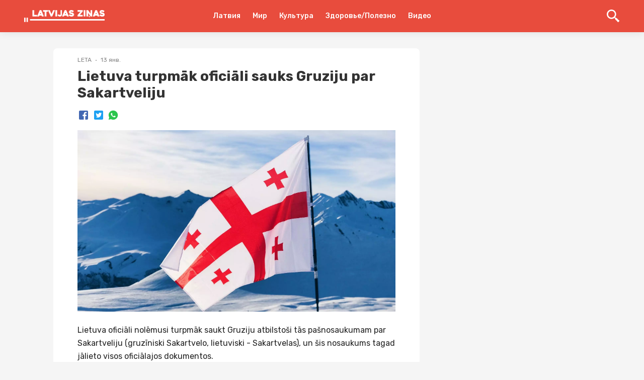

--- FILE ---
content_type: text/html; charset=utf-8
request_url: https://lz.lv/lv/p/lietuva-turpmak-oficiali-sauks-gruziju-par-sakartveliju-61631
body_size: 19037
content:
<!DOCTYPE html><html lang="ru"><head><style>
:root {
	--primary-color: #E64E43;
	--theme-font-family: Rubik, Roboto, -apple-system, BlinkMacSystemFont, "Segoe UI", Oxygen, Ubuntu, Cantarell, "Droid Sans", "Helvetica Neue", sans-serif;
	--theme-font-size: 16px;
	--theme-font-color: #222;
	--theme-font-color-secondary: #828282;
	--theme-body-background-color: #f5f5f5;
	--theme-border-radius: 4px;
	--theme-border-color: #e0e0e0;
	--theme-button-background-color: #E64E43;
	--theme-button-font-color: #FFFFFF;
	--theme-button-border-color: #E84C3D;
	--theme-button-background-color-hover: #E64E43;
	--theme-button-font-color-hover: #FFFFFF;
	--theme-button-border-color-hover: #E64E43;
	--theme-link-font-color: #E64E43;
	--theme-link-font-color-hover: #E64E43;
	--theme-monitor-gutter-width: 6px;
	--theme-monitor-group-title-font-size: 24px;
	--theme-monitor-group-title-font-weight: 600;
	--theme-monitor-group-title-line-height: 1.4;
	--theme-monitor-background-color: #ffffff;
	--theme-monitor-border-width: 1px;
	--theme-monitor-border-style: solid;
	--theme-monitor-border-color: #F2F2F2;
	--theme-monitor-border-radius: 6px;
	--theme-monitor-padding: 24px;
	--theme-monitor-font-color: #222222;
	--theme-monitor-font-color-hover: #E64E43;
	--theme-monitor-title-font-weight: 600;
	--theme-monitor-date-font-size: 12px;
	--theme-monitor-date-font-color: #828282;
	--theme-monitor-date-font-color-inverted: rgba(255, 255, 255, 0.8);
	--theme-monitor-tag-font-size: 12px;
	--theme-monitor-tag-font-color: rgba(0, 0, 0, 0.3);
	--theme-monitor-tag-font-color-inverted: rgba(255, 255, 255, 0.8);
	--theme-monitor-tag-font-weight: 400;
	--theme-monitor-image-shade: linear-gradient(transparent 0px, transparent 28%, rgba(0, 0, 0, 0.7) 100%);
	--theme-monitor-font-size-height-1: 16px;
	--theme-monitor-font-size-height-2: 16px;
	--theme-monitor-font-size-height-3: 18px;
	--theme-monitor-font-size-height-4: 22px;
	--theme-monitor-font-size-width-1: 16px;
	--theme-monitor-font-size-width-2: 16px;
	--theme-monitor-font-size-width-3: 24px;
	--theme-monitor-font-size-width-4: 28px;
	--theme-monitor-font-size-width-2-height-1: 20px;
	--theme-monitor-font-size-width-2-height-2: 22px;
	--theme-monitor-font-size-width-3-height-2: 26px;
	--theme-monitor-font-size-width-3-height-3: 28px;
	--theme-monitor-font-size-width-4-height-2: 30px;
	--theme-monitor-font-size-width-4-height-3: 32px;
	--theme-monitor-collection-font-size: 16px;
	--theme-monitor-col3-font-size-height-1: 18px;
	--theme-monitor-col3-font-size-height-2: 20px;
	--theme-monitor-col3-font-size-height-3: 22px;
	--theme-monitor-col3-font-size-width-1: 18px;
	--theme-monitor-col3-font-size-width-2: 22px;
	--theme-monitor-col3-font-size-width-3: 28px;
	--theme-monitor-col3-font-size-width-2-height-2: 24px;
	--theme-monitor-col3-font-size-width-3-height-2: 30px;
	--theme-monitor-col3-font-size-width-3-height-3: 32px;
	--theme-monitor-poster-cover-height-1: 168px;
	--theme-monitor-poster-cover-height-2: 300px;
	--theme-monitor-poster-cover-height-3: 450px;
	--theme-monitor-poster-cover-height-4: 600px;
	--theme-monitor-poster-cover-width3-height-2: 420px;
	--theme-monitor-poster-above-height-1: 168px;
	--theme-monitor-col3-poster-above-height-1: 210px;
	--theme-monitor-poster-above-height-2: 300px;
	--theme-monitor-col3-poster-above-height-2: 325px;
	--theme-monitor-poster-above-height-3: 450px;
	--theme-monitor-col3-poster-above-height-3: 560px;
	--theme-monitor-poster-above-height-4: 600px;
	--theme-monitor-col3-poster-above-height-4: 750px;
	--theme-monitor-col3-poster-above-width-1-height-2: 375px;
	--theme-monitor-col3-poster-above-width-1-height-3: 560px;
	--theme-monitor-col3-poster-above-width-1-height-4: 750px;
	--theme-monitor-hl-title-lh: 24px;
	--theme-monitor-hl-title-fz: 24px;
	--theme-monitor-hl-title-fw: 500;
	--theme-monitor-border-width-3-without-poster: 3px solid rgb(197, 76, 41);
	--theme-pc-figure-placeholder-bgc: #f1f1f1;
	--theme-pc-figure-placeholder-bc: #e0e0e0;
	--theme-monitor-title-font-size: 24px;
	--theme-monitor-title-line-height: 1.4;
	--theme-monitor-font-color-secondary: rgba(0, 0, 0, 0.3);
	--primary-color-active: #E64E43;
	--theme-footer-link-font-color: #222222;
	--theme-footer-link-font-color-active: #E64E43;
	--theme-footer-font-color-secondary: #828282;
	--backgroundHeader: #E84C3D;
	--backgroundFooter: #ffffff;
	--backgroundMain: #f5f5f5;
	--backgroundPostPage: #f5f5f5;
	--backgroundCard: #ffffff;
	--colorHeaderIcon: #FFF;
	--fontColorsHeaderMain: #FFF;
	--fontColorsHeaderActive: rgba(255, 255, 255, 0.69);
	--fontColorsCardMain: #222222;
	--fontColorsCardActive: #E64E43;
	--fontColorsPostPageMain: #222222;
	--fontColorsPostPageLink: #E64E43;
	--fontColorsFooterMain: #222222;
	--fontColorsFooterActive: #E64E43;
	--fontColorsFooterSecondary: #828282;
	--colorActionFocus: #E64E43;
	--colorActionMain: #E64E43;
	--colorCardBorder: #F2F2F2;
	--backgroundAction: #FFFFFF;
	--fontColorsCardSecondary: rgba(0, 0, 0, 0.3);
	--fontColorsActionMain: #FFFFFF;
	--fontColorsActionSecondary: #222222;
	--fontColorsMain: #222;
}
</style><link rel="shortcut icon" href="https://cdn.umedias.org/lzlv---ru_zknt/NT5-qduMR.x-icon"/><link rel="preconnect" href="https://fonts.gstatic.com" crossorigin /><meta charSet="utf-8"/><meta name="viewport" content="width=device-width, initial-scale=1"/><meta name="keywords" content=""/><link rel="dns-prefetch" href="https://cdn.umedias.org"/><link rel="stylesheet" data-href="https://fonts.googleapis.com/css2?family=Rubik:ital,wght@0,400;0,500;0,700;1,400;1,500;1,700&amp;display=swap" data-optimized-fonts="true"/><link rel="stylesheet" data-href="https://fonts.googleapis.com/css2?family=Rubik:ital,wght@0,400;0,500;0,700;1,400;1,500;1,700&amp;display=swap" data-optimized-fonts="true"/><title>Lietuva turpmāk oficiāli sauks Gruziju par Sakartveliju | Latvijas ziņas - Новости Латвии</title><meta name="description" content="Lietuva oficiāli nolēmusi turpmāk saukt Gruziju atbilstoši tās pašnosaukumam par Sakartveliju (gruzīniski Sakartvelo, lietuviski - Sakartvelas), un šis nosaukums tagad jālieto visos oficiālajos dokume..."/><link rel="canonical" href="https://lz.lv/lv/p/lietuva-turpmak-oficiali-sauks-gruziju-par-sakartveliju-61631"/><meta property="og:url" content="https://lz.lv/lv/p/lietuva-turpmak-oficiali-sauks-gruziju-par-sakartveliju-61631"/><meta property="og:type" content="website"/><meta property="og:title" content="Lietuva turpmāk oficiāli sauks Gruziju par Sakartveliju"/><meta property="og:image" content="https://lz.lv/og/posts/61631?t=1610441502000"/><meta property="og:image:alt" content=""/><meta property="og:description" content="Lietuva oficiāli nolēmusi turpmāk saukt Gruziju atbilstoši tās pašnosaukumam par Sakartveliju (gruzīniski Sakartvelo, lietuviski - Sakartvelas), un šis nosaukums tagad jālieto visos oficiālajos dokume..."/><meta property="twitter:url" content="https://lz.lv/lv/p/lietuva-turpmak-oficiali-sauks-gruziju-par-sakartveliju-61631"/><meta property="twitter:title" content="Lietuva turpmāk oficiāli sauks Gruziju par Sakartveliju"/><meta property="twitter:description" content="Lietuva oficiāli nolēmusi turpmāk saukt Gruziju atbilstoši tās pašnosaukumam par Sakartveliju (gruzīniski Sakartvelo, lietuviski - Sakartvelas), un šis nosaukums tagad jālieto visos oficiālajos dokume..."/><meta property="twitter:image" content="https://lz.lv/og/posts/61631?t=1610441502000"/><meta property="twitter:image:alt" content=""/><meta property="twitter:card" content="summary_large_image"/><script></script><script data-ad-client="ca-pub-9505064647794057" async src="https://pagead2.googlesyndication.com/pagead/js/adsbygoogle.js"></script><meta name="yandex-verification" content="a2860d22df7dfd49" /><meta property="fb:pages" content="109532944076283" /></script><meta name="next-head-count" content="22"/><link rel="preload" href="/_next/static/css/562792d13ed0f827a2f7.css" as="style"/><link rel="stylesheet" href="/_next/static/css/562792d13ed0f827a2f7.css" data-n-g=""/><link rel="preload" href="/_next/static/css/1be57208d7e058878db9.css" as="style"/><link rel="stylesheet" href="/_next/static/css/1be57208d7e058878db9.css" data-n-p=""/><noscript data-n-css=""></noscript><script defer="" nomodule="" src="/_next/static/chunks/polyfills-a40ef1678bae11e696dba45124eadd70.js"></script><script src="/_next/static/chunks/webpack-fce0df36ff104b170a16.js" defer=""></script><script src="/_next/static/chunks/framework-c93ed74a065331c4bd75.js" defer=""></script><script src="/_next/static/chunks/main-1f2c591c5d3bfcfc95e6.js" defer=""></script><script src="/_next/static/chunks/pages/_app-046a9687103e87311c2c.js" defer=""></script><script src="/_next/static/chunks/75fc9c18-a043451ffef4c3ae43d4.js" defer=""></script><script src="/_next/static/chunks/352-09c35cf19ffd54e9da58.js" defer=""></script><script src="/_next/static/chunks/757-2bd0e16abbf6e0e43dc3.js" defer=""></script><script src="/_next/static/chunks/173-ac20ffdbd4070bd663f7.js" defer=""></script><script src="/_next/static/chunks/113-3d3cd5e6cbdd6803bc95.js" defer=""></script><script src="/_next/static/chunks/pages/%5BlangSlug%5D/p/%5Bid%5D-22fb94f6270d02401d8b.js" defer=""></script><script src="/_next/static/zuEnEchf_JCtTMUSh39he/_buildManifest.js" defer=""></script><script src="/_next/static/zuEnEchf_JCtTMUSh39he/_ssgManifest.js" defer=""></script><style data-styled="" data-styled-version="5.3.3">.gKwPYl{font-family:'Rubik',Roboto,-apple-system,BlinkMacSystemFont,'Segoe UI','Oxygen', 'Ubuntu','Cantarell','Droid Sans','Helvetica Neue', sans-serif;font-weight:bold;color:#333;word-break:break-word;}/*!sc*/
.gKwPYl span{margin-left:4px;}/*!sc*/
data-styled.g1[id="Heading-sc-ijnkx1-0"]{content:"gKwPYl,"}/*!sc*/
.euxvhP{display:block;margin:0 auto;width:100%;padding:0 48px;max-width:1348px;}/*!sc*/
@media screen and (max-width:959px){.euxvhP{padding:0 16px;}}/*!sc*/
data-styled.g2[id="Container-sc-9eqd3e-0"]{content:"euxvhP,"}/*!sc*/
.kVpOrq{font-size:28px;line-height:1.2;}/*!sc*/
@media screen and (max-width:959px){.kVpOrq{font-size:22px;line-height:1.4;}}/*!sc*/
data-styled.g5[id="styled__Heading-sc-zy70oy-0"]{content:"kVpOrq,"}/*!sc*/
.bGjJJv{display:-webkit-box;display:-webkit-flex;display:-ms-flexbox;display:flex;-webkit-box-pack:justify;-webkit-justify-content:space-between;-ms-flex-pack:justify;justify-content:space-between;}/*!sc*/
@media screen and (max-width:959px){.bGjJJv{display:block;padding-bottom:0;}}/*!sc*/
data-styled.g11[id="styled__Wrapper-sc-zy70oy-6"]{content:"bGjJJv,"}/*!sc*/
.ezUTHb{width:100%;padding-bottom:28px;font-size:16px;line-height:26px;white-space:pre-wrap;color:var(--fontColorsPostPageMain);}/*!sc*/
@media screen and (max-width:959px){.ezUTHb{font-size:14px;}}/*!sc*/
.ezUTHb .text{padding:0 48px;--theme-link-font-color:var(--fontColorsPostPageLink);}/*!sc*/
.ezUTHb .text::after{content:'';clear:both;display:table;overflow:hidden;width:1px;line-height:0;}/*!sc*/
.ezUTHb .text h2,.ezUTHb .text h3,.ezUTHb .text h4,.ezUTHb .text h5{line-height:1.5;}/*!sc*/
.ezUTHb .text h2:not(:last-child),.ezUTHb .text h3:not(:last-child),.ezUTHb .text h4:not(:last-child),.ezUTHb .text h5:not(:last-child){margin-bottom:24px;}/*!sc*/
.ezUTHb .text b{font-weight:700;}/*!sc*/
.ezUTHb .text p:not(:last-child){margin-bottom:24px;}/*!sc*/
@media screen and (max-width:959px){.ezUTHb .text p{line-height:1.5;}}/*!sc*/
.ezUTHb .text .editor-panel{padding:32px;line-height:32px;background-color:#f2f2f2;font-size:24px;clear:both;}/*!sc*/
.ezUTHb .text hr{height:1px;background-color:#bdbdbd;border:none;}/*!sc*/
.ezUTHb .text hr:not(:last-child){margin-bottom:24px;}/*!sc*/
.ezUTHb .text h2{font-size:22px;}/*!sc*/
@media screen and (max-width:959px){.ezUTHb .text h2{font-size:18px;}}/*!sc*/
.ezUTHb .text h3{font-size:20px;margin:24px 0;}/*!sc*/
@media screen and (max-width:959px){.ezUTHb .text h3{font-size:16px;}}/*!sc*/
.ezUTHb .text h4{font-size:18px;}/*!sc*/
@media screen and (max-width:959px){.ezUTHb .text h4{font-size:15px;}}/*!sc*/
.ezUTHb .text h5{font-size:17px;}/*!sc*/
@media screen and (max-width:959px){.ezUTHb .text h5{font-size:14px;}}/*!sc*/
.ezUTHb .text p:before,.ezUTHb .text h2:before,.ezUTHb .text h3:before,.ezUTHb .text h4:before,.ezUTHb .text h5:before{content:'\200B';}/*!sc*/
.ezUTHb .text figure{margin:0;padding:0;}/*!sc*/
.ezUTHb .text ol li{list-style:decimal;}/*!sc*/
.ezUTHb .text ul li{list-style:disc;}/*!sc*/
.ezUTHb .text ul,.ezUTHb .text ol{margin-left:24px;padding-left:24px;}/*!sc*/
.ezUTHb .text ul:not(:last-child),.ezUTHb .text ol:not(:last-child){margin-bottom:24px;}/*!sc*/
.ezUTHb .text figure{margin:0 0 24px;padding:0;max-width:100%;width:100%;}/*!sc*/
.ezUTHb .text figure img{max-width:100%;display:block;cursor:pointer;}/*!sc*/
.ezUTHb .text figure.image-layout-left{float:left;margin:0 16px 0 0;max-width:50%;}/*!sc*/
.ezUTHb .text figure.image-layout-center{margin:0 auto 24px;}/*!sc*/
.ezUTHb .text figure.image-layout-center img{margin:0 auto;}/*!sc*/
.ezUTHb .text figure .image-container-placeholder{position:relative;background-color:#f1f1f1;}/*!sc*/
.ezUTHb .text figure .image-container-placeholder img{position:absolute;width:100%;height:auto;}/*!sc*/
.ezUTHb .text figure .video-container video{display:block;max-width:100%;margin:0 auto;}/*!sc*/
.ezUTHb .text figure figcaption{font-size:11px;line-height:1.1;color:rgba(34,34,34,0.4);display:block;margin-top:8px;}/*!sc*/
.ezUTHb .text figure figcaption:empty{display:none;}/*!sc*/
.ezUTHb .text figure:not(.image-layout-left).zero-padded{margin:0 -48px 24px;max-width:calc(100% + (48px * 2));width:auto;}/*!sc*/
.ezUTHb .text figure:not(.image-layout-left).zero-padded figcaption{padding:0 48px;}/*!sc*/
.ezUTHb .text .zero-padded{margin:0 -48px 24px;}/*!sc*/
.ezUTHb .text blockquote{margin:0 0 24px;font-style:italic;border-left:2px solid var(--fontColorsPostPageLink);padding-left:16px;}/*!sc*/
.ezUTHb .text .embed-responsive-frame{position:relative;}/*!sc*/
.ezUTHb .text .embed-responsive-frame iframe{position:absolute;top:0;left:0;width:100%;height:100%;}/*!sc*/
.ezUTHb .ads-line-mobile{display:none;}/*!sc*/
@media screen and (max-width:959px){.ezUTHb .ads-line-mobile{display:block;}}/*!sc*/
.ezUTHb .ads-line-desktop{display:none;}/*!sc*/
@media screen and (min-width:960px){.ezUTHb .ads-line-desktop{display:block;}}/*!sc*/
@media screen and (max-width:959px){.ezUTHb{width:100%;line-height:1.5;}.ezUTHb .text{padding:0 16px;}.ezUTHb .text .zero-padded{margin:0 -16px 24px;}.ezUTHb .text figure:not(.image-layout-left).zero-padded{margin:0 -16px 24px;max-width:calc(100% + (16px * 2));}.ezUTHb .text figure:not(.image-layout-left).zero-padded figcaption{padding:0 16px;}}/*!sc*/
data-styled.g12[id="styled__Body-sc-zy70oy-7"]{content:"ezUTHb,"}/*!sc*/
.hVlzPl{-webkit-box-flex:1;-webkit-flex-grow:1;-ms-flex-positive:1;flex-grow:1;max-width:728px;width:calc(100% - 340px);}/*!sc*/
@media screen and (max-width:959px){.hVlzPl{max-width:100%;width:100%;}}/*!sc*/
data-styled.g15[id="styled__LeftSide-sc-zy70oy-10"]{content:"hVlzPl,"}/*!sc*/
.fHKwa-D{border-radius:8px;background-color:#fff;width:100%;}/*!sc*/
data-styled.g16[id="styled__LeftSideBody-sc-zy70oy-11"]{content:"fHKwa-D,"}/*!sc*/
.kQeUOM{max-width:320px;margin-left:auto;position:-webkit-sticky;position:sticky;width:100%;top:80px;}/*!sc*/
@media screen and (max-width:959px){.kQeUOM{display:none;}}/*!sc*/
data-styled.g17[id="styled__RightSide-sc-zy70oy-12"]{content:"kQeUOM,"}/*!sc*/
.fqqhcD{display:-webkit-box;display:-webkit-flex;display:-ms-flexbox;display:flex;-webkit-flex-wrap:wrap;-ms-flex-wrap:wrap;flex-wrap:wrap;width:100%;padding-top:16px;}/*!sc*/
.fqqhcD > *{margin:0 0 8px 0;display:-webkit-inline-box;display:-webkit-inline-flex;display:-ms-inline-flexbox;display:inline-flex;-webkit-align-items:center;-webkit-box-align:center;-ms-flex-align:center;align-items:center;}/*!sc*/
.fqqhcD > *:not(:last-child)::after{content:'';width:2px;height:2px;background-color:rgba(34,34,34,0.5);position:relative;display:block;border-radius:50%;margin:0 8px;}/*!sc*/
@media screen and (max-width:959px){.fqqhcD > span{font-size:12px;}}/*!sc*/
data-styled.g18[id="styled__Top-sc-zy70oy-13"]{content:"fqqhcD,"}/*!sc*/
.bEEfno{padding-top:32px;padding-bottom:24px;}/*!sc*/
@media screen and (min-width:960px){.bEEfno{max-width:1164px;display:-webkit-box;display:-webkit-flex;display:-ms-flexbox;display:flex;-webkit-align-items:flex-start;-webkit-box-align:flex-start;-ms-flex-align:flex-start;align-items:flex-start;-webkit-box-pack:center;-webkit-justify-content:center;-ms-flex-pack:center;justify-content:center;}}/*!sc*/
@media screen and (max-width:959px){.bEEfno{padding:8px 0;}}/*!sc*/
data-styled.g23[id="styled__Container-sc-zy70oy-18"]{content:"bEEfno,"}/*!sc*/
.ebZAju{background-color:var(--backgroundPostPage);}/*!sc*/
data-styled.g27[id="styled__PostList-sc-zy70oy-22"]{content:"ebZAju,"}/*!sc*/
.jqaHxz{padding:0 48px 18px;}/*!sc*/
@media screen and (max-width:959px){.jqaHxz{padding:0 16px 18px;}}/*!sc*/
data-styled.g29[id="styled__Head-sc-zy70oy-24"]{content:"jqaHxz,"}/*!sc*/
.bNA-DDi{margin-top:28px;margin-bottom:28px;width:100%;height:8px;background-color:var(--backgroundPostPage);}/*!sc*/
data-styled.g30[id="styled__BlockLine-sc-zy70oy-25"]{content:"bNA-DDi,"}/*!sc*/
.hsbApU{display:-webkit-box;display:-webkit-flex;display:-ms-flexbox;display:flex;-webkit-align-items:center;-webkit-box-align:center;-ms-flex-align:center;align-items:center;margin-top:16px;}/*!sc*/
data-styled.g31[id="styled__ShareBlock-sc-zy70oy-26"]{content:"hsbApU,"}/*!sc*/
.edQDnj{display:-webkit-box;display:-webkit-flex;display:-ms-flexbox;display:flex;}/*!sc*/
@media screen and (max-width:959px){.edQDnj{display:block;}}/*!sc*/
data-styled.g34[id="styled__TopWrapper-sc-zy70oy-29"]{content:"edQDnj,"}/*!sc*/
.eowaHo{font-size:12px;color:#828282;font-weight:400;line-height:1.3;text-transform:capitalize;}/*!sc*/
.eowaHo a{color:rgba(34,34,34,0.3);display:inline-block;margin-left:4px;}/*!sc*/
.eowaHo a:hover{color:rgba(34,34,34,0.7);}/*!sc*/
.eowaHo:hover{color:#828282;}/*!sc*/
data-styled.g35[id="Tag-sc-lti6b0-0"]{content:"eowaHo,"}/*!sc*/
.gclheg{font-size:12px;line-height:1.3;color:#828282;}/*!sc*/
data-styled.g37[id="Date-sc-injoay-0"]{content:"gclheg,"}/*!sc*/
.blLYQd{display:-webkit-box;display:-webkit-flex;display:-ms-flexbox;display:flex;-webkit-align-items:center;-webkit-box-align:center;-ms-flex-align:center;align-items:center;margin:-3px;}/*!sc*/
data-styled.g38[id="styled__SharingWrapper-sc-lrarn4-0"]{content:"blLYQd,"}/*!sc*/
.bkrPDD{display:-webkit-box;display:-webkit-flex;display:-ms-flexbox;display:flex;-webkit-align-items:center;-webkit-box-align:center;-ms-flex-align:center;align-items:center;-webkit-box-pack:center;-webkit-justify-content:center;-ms-flex-pack:center;justify-content:center;cursor:pointer;margin:3px;}/*!sc*/
data-styled.g39[id="styled__SharingItem-sc-lrarn4-1"]{content:"bkrPDD,"}/*!sc*/
.yqWmA{display:none;}/*!sc*/
@media screen and (max-width:959px){.yqWmA{width:16px;height:16px;min-width:16px;background-size:cover;position:relative;margin-left:auto;display:block;cursor:pointer;}.yqWmA svg{fill:var(--fontColorsCardMain);width:16px;height:16px;display:block;}.yqWmA::after{content:'';width:250%;height:250%;left:-50%;top:-50%;display:block;position:absolute;}}/*!sc*/
data-styled.g40[id="styled__ShareStyled-sc-1gbh8sk-0"]{content:"yqWmA,"}/*!sc*/
.eCVXaw{color:var(--theme-link-font-color);font-size:16px;line-height:1;margin:4px;white-space:nowrap;-webkit-transition:color 0.225s;transition:color 0.225s;}/*!sc*/
.eCVXaw:hover{color:var(--theme-link-font-color-hover);}/*!sc*/
data-styled.g41[id="PostTag-sc-1nvuqs3-0"]{content:"eCVXaw,"}/*!sc*/
.bZgRag{margin:-4px -4px 4px;display:-webkit-box;display:-webkit-flex;display:-ms-flexbox;display:flex;-webkit-flex-wrap:wrap;-ms-flex-wrap:wrap;flex-wrap:wrap;}/*!sc*/
data-styled.g42[id="PostTag__PostTags-sc-1nvuqs3-1"]{content:"bZgRag,"}/*!sc*/
.bRDRcD{height:128px;min-height:128px;background-color:#e9e9e9;width:100%;background-position:center;background-size:cover;border-radius:6px 6px 0 0;}/*!sc*/
data-styled.g43[id="styled__CardImagePlaceholder-sc-19ey0js-0"]{content:"bRDRcD,"}/*!sc*/
.daBpXz{padding:12px;display:-webkit-box;display:-webkit-flex;display:-ms-flexbox;display:flex;-webkit-flex-direction:column;-ms-flex-direction:column;flex-direction:column;height:100%;}/*!sc*/
data-styled.g44[id="styled__CardInfo-sc-19ey0js-1"]{content:"daBpXz,"}/*!sc*/
.fkOJjb{font-size:13px;line-height:17px;font-weight:500;color:#333;-webkit-transition:color 0.225s;transition:color 0.225s;}/*!sc*/
data-styled.g45[id="styled__CardInfoTitle-sc-19ey0js-2"]{content:"fkOJjb,"}/*!sc*/
.hQRmSp{font-size:11px;line-height:12px;color:#828282;padding-top:8px;margin-top:auto;}/*!sc*/
data-styled.g46[id="styled__CardInfoDate-sc-19ey0js-3"]{content:"hQRmSp,"}/*!sc*/
.bVrVvu{box-shadow:0 0 8px rgba(0,0,0,0.1);margin:4px;background:#ffffff;border-radius:6px;width:calc(33.3% - 8px);overflow:hidden;display:-webkit-box;display:-webkit-flex;display:-ms-flexbox;display:flex;-webkit-flex-direction:column;-ms-flex-direction:column;flex-direction:column;-webkit-transition:box-shadow 0.225s;transition:box-shadow 0.225s;}/*!sc*/
@media screen and (min-width:960px){.bVrVvu:hover{box-shadow:0 0 15px rgba(0,0,0,0.1);}.bVrVvu:hover .styled__CardInfoTitle-sc-19ey0js-2{color:var(--fontColorsCardActive);}}/*!sc*/
@media screen and (max-width:1160px){.bVrVvu{width:calc(50% - 8px);}}/*!sc*/
@media screen and (max-width:959px){.bVrVvu{width:204px;min-width:204px;}}/*!sc*/
data-styled.g47[id="styled__CardWrapper-sc-19ey0js-4"]{content:"bVrVvu,"}/*!sc*/
.bBrtBy{padding:0 48px;}/*!sc*/
@media screen and (max-width:959px){.bBrtBy{padding:0 16px;}}/*!sc*/
data-styled.g48[id="styled__CardListWrapper-sc-19ey0js-5"]{content:"bBrtBy,"}/*!sc*/
.gaSTVE{font-size:16px;line-height:1.5;color:#333;margin-bottom:8px;font-weight:bold;}/*!sc*/
data-styled.g49[id="styled__CardListTitle-sc-19ey0js-6"]{content:"gaSTVE,"}/*!sc*/
.bbMZkr{margin:-4px;display:-webkit-box;display:-webkit-flex;display:-ms-flexbox;display:flex;-webkit-flex-wrap:wrap;-ms-flex-wrap:wrap;flex-wrap:wrap;}/*!sc*/
@media screen and (max-width:959px){.bbMZkr{-webkit-flex-wrap:nowrap;-ms-flex-wrap:nowrap;flex-wrap:nowrap;overflow:auto;-webkit-overflow-scrolling:touch;padding:0 calc(16px - 4px);margin:-4px -16px;}}/*!sc*/
data-styled.g50[id="styled__CardListItems-sc-19ey0js-7"]{content:"bbMZkr,"}/*!sc*/
.caCjYx{display:block;width:2px;min-width:2px;height:100%;min-height:1px;margin:0 12px;}/*!sc*/
data-styled.g52[id="Divider__DividerVertical-sc-1pym66m-0"]{content:"caCjYx,"}/*!sc*/
.ekDiqy{display:-webkit-box;display:-webkit-flex;display:-ms-flexbox;display:flex;-webkit-align-items:center;-webkit-box-align:center;-ms-flex-align:center;align-items:center;-webkit-flex-wrap:nowrap;-ms-flex-wrap:nowrap;flex-wrap:nowrap;}/*!sc*/
data-styled.g57[id="FlexLayout-sc-1cmxkgy-0"]{content:"ekDiqy,"}/*!sc*/
.fbjVXC{z-index:3;position:-webkit-sticky;position:sticky;top:0;}/*!sc*/
data-styled.g66[id="styled__HeaderWrapper-sc-1plnx5j-0"]{content:"fbjVXC,"}/*!sc*/
.heUGKx{background-color:var(--backgroundHeader);z-index:3;position:relative;-webkit-backdrop-filter:blur(32px);backdrop-filter:blur(32px);box-shadow:0 0 16px rgba(0,0,0,0.1);}/*!sc*/
.heUGKx .SearchInputContainer{margin-right:auto;margin-left:auto;}/*!sc*/
@media screen and (max-width:959px){.heUGKx .SearchInputContainer{padding:0;position:relative;min-height:32px;}}/*!sc*/
data-styled.g67[id="styled__HeaderStyled-sc-1plnx5j-1"]{content:"heUGKx,"}/*!sc*/
.jPshzN{color:var(--fontColorsHeaderActive);font-weight:bold;-webkit-flex-wrap:wrap;-ms-flex-wrap:wrap;flex-wrap:wrap;display:block;z-index:2;max-width:160px;max-height:40px;position:relative;}/*!sc*/
.jPshzN img{display:block;height:auto;max-width:160px;max-height:40px;}/*!sc*/
@media screen and (max-width:320px){.jPshzN img{max-width:136px;}}/*!sc*/
@media screen and (max-width:959px){.jPshzN{width:auto;}.jPshzN.is-hidden{width:0;overflow:hidden;}}/*!sc*/
data-styled.g68[id="styled__Logo-sc-1plnx5j-2"]{content:"jPshzN,"}/*!sc*/
@media screen and (min-width:960px){.cqaodl{width:100%;max-width:160px;display:-webkit-box;display:-webkit-flex;display:-ms-flexbox;display:flex;}}/*!sc*/
data-styled.g69[id="styled__LogoWrapper-sc-1plnx5j-3"]{content:"cqaodl,"}/*!sc*/
@media screen and (min-width:960px){.jbfjOG{display:-webkit-box;display:-webkit-flex;display:-ms-flexbox;display:flex;height:64px;-webkit-align-items:center;-webkit-box-align:center;-ms-flex-align:center;align-items:center;position:relative;}.jbfjOG.is-active::after{width:100%;position:absolute;height:2px;background-color:var(--fontColorsHeaderActive);bottom:0;left:0;}}/*!sc*/
data-styled.g70[id="styled__LogoWrapperInner-sc-1plnx5j-4"]{content:"jbfjOG,"}/*!sc*/
.leSPBn{margin-left:auto;display:-webkit-box;display:-webkit-flex;display:-ms-flexbox;display:flex;-webkit-align-items:center;-webkit-box-align:center;-ms-flex-align:center;align-items:center;z-index:2;}/*!sc*/
@media screen and (min-width:960px){.leSPBn{min-width:160px;-webkit-box-pack:end;-webkit-justify-content:flex-end;-ms-flex-pack:end;justify-content:flex-end;}}/*!sc*/
@media screen and (max-width:959px){.leSPBn{position:relative;}}/*!sc*/
data-styled.g71[id="styled__RightWrapper-sc-1plnx5j-5"]{content:"leSPBn,"}/*!sc*/
.ohmem{display:-webkit-box;display:-webkit-flex;display:-ms-flexbox;display:flex;-webkit-align-items:center;-webkit-box-align:center;-ms-flex-align:center;align-items:center;cursor:pointer;-webkit-user-select:none;-moz-user-select:none;-ms-user-select:none;user-select:none;}/*!sc*/
.ohmem svg{width:26px;height:26px;min-width:26px;fill:var(--colorHeaderIcon);-webkit-transition:fill .225s;transition:fill .225s;}/*!sc*/
@media screen and (min-width:960px){.ohmem{margin-left:auto;}.ohmem:hover .button-text{color:var(--fontColorsHeaderActive);}.ohmem svg{fill:var(--colorHeaderIcon);}}/*!sc*/
@media screen and (max-width:959px){.ohmem svg{width:24px;height:24px;min-width:24px;fill:var(--colorHeaderIcon);}}/*!sc*/
data-styled.g72[id="styled__SearchButton-sc-1plnx5j-6"]{content:"ohmem,"}/*!sc*/
@media screen and (min-width:960px){.kRXjAe{display:-webkit-box;display:-webkit-flex;display:-ms-flexbox;display:flex;-webkit-box-pack:end;-webkit-justify-content:flex-end;-ms-flex-pack:end;justify-content:flex-end;}}/*!sc*/
data-styled.g73[id="styled__SearchButtonWrapper-sc-1plnx5j-7"]{content:"kRXjAe,"}/*!sc*/
.eLOxWr{display:-webkit-box;display:-webkit-flex;display:-ms-flexbox;display:flex;-webkit-align-items:center;-webkit-box-align:center;-ms-flex-align:center;align-items:center;-webkit-box-pack:center;-webkit-justify-content:center;-ms-flex-pack:center;justify-content:center;width:24px;height:16px;position:relative;margin-left:24px;}/*!sc*/
.eLOxWr span{background-color:var(--colorHeaderIcon);-webkit-transition:background-color @media screen and (max-width:959px);transition:background-color @media screen and (max-width:959px);width:100%;display:block;height:2px;}/*!sc*/
.eLOxWr::after,.eLOxWr::before{content:'';background-color:var(--colorHeaderIcon);width:100%;height:2px;position:absolute;display:block;left:0;-webkit-transition:all .225s;transition:all .225s;}/*!sc*/
.eLOxWr::after{top:0;-webkit-transform:none;-ms-transform:none;transform:none;}/*!sc*/
.eLOxWr::before{bottom:0;-webkit-transform:none;-ms-transform:none;transform:none;}/*!sc*/
@media screen and (min-width:960px){.eLOxWr{display:none;}}/*!sc*/
data-styled.g74[id="styled__Menu-sc-1plnx5j-8"]{content:"eLOxWr,"}/*!sc*/
.jjWPjK{display:-webkit-box;display:-webkit-flex;display:-ms-flexbox;display:flex;-webkit-align-items:center;-webkit-box-align:center;-ms-flex-align:center;align-items:center;}/*!sc*/
@media screen and (min-width:960px){.jjWPjK{min-height:64px;}}/*!sc*/
@media screen and (max-width:959px){.jjWPjK{padding:12px 0;min-height:64px;}}/*!sc*/
data-styled.g75[id="styled__HeaderTop-sc-1plnx5j-9"]{content:"jjWPjK,"}/*!sc*/
.cyPdMd{display:none;}/*!sc*/
@media screen and (max-width:959px){.cyPdMd{display:-webkit-box;display:-webkit-flex;display:-ms-flexbox;display:flex;-webkit-flex-direction:column;-ms-flex-direction:column;flex-direction:column;-webkit-box-pack:center;-webkit-justify-content:center;-ms-flex-pack:center;justify-content:center;background-color:var(--backgroundHeader);overflow:auto;-webkit-backdrop-filter:blur(32px);backdrop-filter:blur(32px);-webkit-overflow-scrolling:touch;}}/*!sc*/
data-styled.g76[id="styled__HeaderBottom-sc-1plnx5j-10"]{content:"cyPdMd,"}/*!sc*/
.fTjvZq{display:-webkit-box;display:-webkit-flex;display:-ms-flexbox;display:flex;-webkit-flex-wrap:nowrap;-ms-flex-wrap:nowrap;flex-wrap:nowrap;padding:17px 0;}/*!sc*/
.fTjvZq a{margin:0 8px;line-height:1;font-weight:500;font-size:14px;white-space:nowrap;color:var(--fontColorsHeaderMain);position:relative;}/*!sc*/
.fTjvZq a.is-active{color:var(--fontColorsHeaderActive);}/*!sc*/
.fTjvZq a:first-child{margin-left:16px;}/*!sc*/
data-styled.g77[id="styled__HeaderBottomList-sc-1plnx5j-11"]{content:"fTjvZq,"}/*!sc*/
html,body{position:relative;width:100%;}/*!sc*/
body{overflow-y:scroll;}/*!sc*/
data-styled.g78[id="sc-global-fBTkfI1"]{content:"sc-global-fBTkfI1,"}/*!sc*/
.hCzeNI{display:-webkit-box;display:-webkit-flex;display:-ms-flexbox;display:flex;-webkit-align-items:center;-webkit-box-align:center;-ms-flex-align:center;align-items:center;-webkit-box-pack:center;-webkit-justify-content:center;-ms-flex-pack:center;justify-content:center;margin:0 28px;width:100%;}/*!sc*/
@media screen and (max-width:959px){.hCzeNI{display:none;}}/*!sc*/
data-styled.g86[id="styled__StructureMenuWrapper-sc-cjoya8-0"]{content:"hCzeNI,"}/*!sc*/
.kDxAFY{display:-webkit-box;display:-webkit-flex;display:-ms-flexbox;display:flex;-webkit-align-items:center;-webkit-box-align:center;-ms-flex-align:center;align-items:center;}/*!sc*/
data-styled.g87[id="styled__StructureMenuWrapperList-sc-cjoya8-1"]{content:"kDxAFY,"}/*!sc*/
.cMQwUk{color:var(--fontColorsHeaderMain);font-size:14px;font-weight:500;margin:0 12px;-webkit-text-decoration:none;text-decoration:none;position:relative;display:block;line-height:64px;padding-right:0;}/*!sc*/
.cMQwUk::before{content:none;position:absolute;right:0;width:8px;height:8px;border-style:solid;border-color:var(--fontColorsHeaderMain);border-width:0 0 2px 2px;-webkit-transform:rotate(-45deg);-ms-transform:rotate(-45deg);transform:rotate(-45deg);-webkit-transition:0.225s;transition:0.225s;top:calc(50% - 8px);}/*!sc*/
.cMQwUk.is-active{color:var(--fontColorsHeaderActive);}/*!sc*/
.cMQwUk.is-active::before{border-color:var(--fontColorsHeaderActive);}/*!sc*/
@media screen and (min-width:960px){.cMQwUk{white-space:nowrap;}.cMQwUk:hover{color:var(--fontColorsHeaderActive);}.cMQwUk:hover::before{border-color:var(--fontColorsHeaderActive);}}/*!sc*/
data-styled.g88[id="styled__StructureMenuItemName-sc-cjoya8-2"]{content:"cMQwUk,"}/*!sc*/
.gHPmpB{position:absolute;display:none;background-color:var(--backgroundHeader);z-index:1;right:0;box-shadow:0 0 15px 0 rgba(0,0,0,0.15);border-radius:4px;top:100%;}/*!sc*/
@media screen and (min-width:960px){.styled__StructureMenuItemInnerList-sc-cjoya8-3 .styled__StructureMenuItemInnerList-sc-cjoya8-3{right:auto;left:100%;top:0;}.gHPmpB .styled__StructureMenuItemName-sc-cjoya8-2::before{-webkit-transform:rotate(-135deg);-ms-transform:rotate(-135deg);transform:rotate(-135deg);top:calc(50% - 6px);}}/*!sc*/
data-styled.g89[id="styled__StructureMenuItemInnerList-sc-cjoya8-3"]{content:"gHPmpB,"}/*!sc*/
.htMNwe{position:relative;}/*!sc*/
.htMNwe:hover > .styled__StructureMenuItemInnerList-sc-cjoya8-3{display:block;}/*!sc*/
data-styled.g90[id="styled__StructureMenuItemWrapper-sc-cjoya8-4"]{content:"htMNwe,"}/*!sc*/
.kNtsuH{min-height:100vh;display:-webkit-box;display:-webkit-flex;display:-ms-flexbox;display:flex;-webkit-flex-direction:column;-ms-flex-direction:column;flex-direction:column;}/*!sc*/
data-styled.g97[id="MainLayout__MainLayoutStyled-sc-1j9ooo-0"]{content:"kNtsuH,"}/*!sc*/
.jVmBnb[data-platform="mobile"]{display:block;}/*!sc*/
@media (min-width:1200px){.jVmBnb[data-platform="mobile"]{display:none;}}/*!sc*/
.jVmBnb[data-platform="desktop"]{display:none;}/*!sc*/
@media (min-width:1200px){.jVmBnb[data-platform="desktop"]{display:block;}}/*!sc*/
data-styled.g98[id="Post__PlacementWrapperElement-sc-144anhm-0"]{content:"jVmBnb,"}/*!sc*/
.cWkEUq{padding:0px 16px;}/*!sc*/
@media (min-width:960){.cWkEUq{padding:0 48px;}}/*!sc*/
data-styled.g99[id="Post__CommentsWrapper-sc-144anhm-1"]{content:"cWkEUq,"}/*!sc*/
</style><style data-href="https://fonts.googleapis.com/css2?family=Rubik:ital,wght@0,400;0,500;0,700;1,400;1,500;1,700&display=swap">@font-face{font-family:'Rubik';font-style:italic;font-weight:400;font-display:swap;src:url(https://fonts.gstatic.com/l/font?kit=iJWbBXyIfDnIV7nEt3KSJbVDV49rz8tdE0Uz&skey=80e52bf85b0b1958&v=v31) format('woff')}@font-face{font-family:'Rubik';font-style:italic;font-weight:500;font-display:swap;src:url(https://fonts.gstatic.com/l/font?kit=iJWbBXyIfDnIV7nEt3KSJbVDV49rz8tvE0Uz&skey=80e52bf85b0b1958&v=v31) format('woff')}@font-face{font-family:'Rubik';font-style:italic;font-weight:700;font-display:swap;src:url(https://fonts.gstatic.com/l/font?kit=iJWbBXyIfDnIV7nEt3KSJbVDV49rz8u6FEUz&skey=80e52bf85b0b1958&v=v31) format('woff')}@font-face{font-family:'Rubik';font-style:normal;font-weight:400;font-display:swap;src:url(https://fonts.gstatic.com/l/font?kit=iJWZBXyIfDnIV5PNhY1KTN7Z-Yh-B4i1Uw&skey=cee854e66788286d&v=v31) format('woff')}@font-face{font-family:'Rubik';font-style:normal;font-weight:500;font-display:swap;src:url(https://fonts.gstatic.com/l/font?kit=iJWZBXyIfDnIV5PNhY1KTN7Z-Yh-NYi1Uw&skey=cee854e66788286d&v=v31) format('woff')}@font-face{font-family:'Rubik';font-style:normal;font-weight:700;font-display:swap;src:url(https://fonts.gstatic.com/l/font?kit=iJWZBXyIfDnIV5PNhY1KTN7Z-Yh-4I-1Uw&skey=cee854e66788286d&v=v31) format('woff')}@font-face{font-family:'Rubik';font-style:italic;font-weight:400;font-display:swap;src:url(https://fonts.gstatic.com/s/rubik/v31/iJWEBXyIfDnIV7nEnXu61E_c5IhGzg.woff2) format('woff2');unicode-range:U+0600-06FF,U+0750-077F,U+0870-088E,U+0890-0891,U+0897-08E1,U+08E3-08FF,U+200C-200E,U+2010-2011,U+204F,U+2E41,U+FB50-FDFF,U+FE70-FE74,U+FE76-FEFC,U+102E0-102FB,U+10E60-10E7E,U+10EC2-10EC4,U+10EFC-10EFF,U+1EE00-1EE03,U+1EE05-1EE1F,U+1EE21-1EE22,U+1EE24,U+1EE27,U+1EE29-1EE32,U+1EE34-1EE37,U+1EE39,U+1EE3B,U+1EE42,U+1EE47,U+1EE49,U+1EE4B,U+1EE4D-1EE4F,U+1EE51-1EE52,U+1EE54,U+1EE57,U+1EE59,U+1EE5B,U+1EE5D,U+1EE5F,U+1EE61-1EE62,U+1EE64,U+1EE67-1EE6A,U+1EE6C-1EE72,U+1EE74-1EE77,U+1EE79-1EE7C,U+1EE7E,U+1EE80-1EE89,U+1EE8B-1EE9B,U+1EEA1-1EEA3,U+1EEA5-1EEA9,U+1EEAB-1EEBB,U+1EEF0-1EEF1}@font-face{font-family:'Rubik';font-style:italic;font-weight:400;font-display:swap;src:url(https://fonts.gstatic.com/s/rubik/v31/iJWEBXyIfDnIV7nEnXO61E_c5IhGzg.woff2) format('woff2');unicode-range:U+0460-052F,U+1C80-1C8A,U+20B4,U+2DE0-2DFF,U+A640-A69F,U+FE2E-FE2F}@font-face{font-family:'Rubik';font-style:italic;font-weight:400;font-display:swap;src:url(https://fonts.gstatic.com/s/rubik/v31/iJWEBXyIfDnIV7nEnXq61E_c5IhGzg.woff2) format('woff2');unicode-range:U+0301,U+0400-045F,U+0490-0491,U+04B0-04B1,U+2116}@font-face{font-family:'Rubik';font-style:italic;font-weight:400;font-display:swap;src:url(https://fonts.gstatic.com/s/rubik/v31/iJWEBXyIfDnIV7nEnXy61E_c5IhGzg.woff2) format('woff2');unicode-range:U+0307-0308,U+0590-05FF,U+200C-2010,U+20AA,U+25CC,U+FB1D-FB4F}@font-face{font-family:'Rubik';font-style:italic;font-weight:400;font-display:swap;src:url(https://fonts.gstatic.com/s/rubik/v31/iJWEBXyIfDnIV7nEnXC61E_c5IhGzg.woff2) format('woff2');unicode-range:U+0100-02BA,U+02BD-02C5,U+02C7-02CC,U+02CE-02D7,U+02DD-02FF,U+0304,U+0308,U+0329,U+1D00-1DBF,U+1E00-1E9F,U+1EF2-1EFF,U+2020,U+20A0-20AB,U+20AD-20C0,U+2113,U+2C60-2C7F,U+A720-A7FF}@font-face{font-family:'Rubik';font-style:italic;font-weight:400;font-display:swap;src:url(https://fonts.gstatic.com/s/rubik/v31/iJWEBXyIfDnIV7nEnX661E_c5Ig.woff2) format('woff2');unicode-range:U+0000-00FF,U+0131,U+0152-0153,U+02BB-02BC,U+02C6,U+02DA,U+02DC,U+0304,U+0308,U+0329,U+2000-206F,U+20AC,U+2122,U+2191,U+2193,U+2212,U+2215,U+FEFF,U+FFFD}@font-face{font-family:'Rubik';font-style:italic;font-weight:500;font-display:swap;src:url(https://fonts.gstatic.com/s/rubik/v31/iJWEBXyIfDnIV7nEnXu61E_c5IhGzg.woff2) format('woff2');unicode-range:U+0600-06FF,U+0750-077F,U+0870-088E,U+0890-0891,U+0897-08E1,U+08E3-08FF,U+200C-200E,U+2010-2011,U+204F,U+2E41,U+FB50-FDFF,U+FE70-FE74,U+FE76-FEFC,U+102E0-102FB,U+10E60-10E7E,U+10EC2-10EC4,U+10EFC-10EFF,U+1EE00-1EE03,U+1EE05-1EE1F,U+1EE21-1EE22,U+1EE24,U+1EE27,U+1EE29-1EE32,U+1EE34-1EE37,U+1EE39,U+1EE3B,U+1EE42,U+1EE47,U+1EE49,U+1EE4B,U+1EE4D-1EE4F,U+1EE51-1EE52,U+1EE54,U+1EE57,U+1EE59,U+1EE5B,U+1EE5D,U+1EE5F,U+1EE61-1EE62,U+1EE64,U+1EE67-1EE6A,U+1EE6C-1EE72,U+1EE74-1EE77,U+1EE79-1EE7C,U+1EE7E,U+1EE80-1EE89,U+1EE8B-1EE9B,U+1EEA1-1EEA3,U+1EEA5-1EEA9,U+1EEAB-1EEBB,U+1EEF0-1EEF1}@font-face{font-family:'Rubik';font-style:italic;font-weight:500;font-display:swap;src:url(https://fonts.gstatic.com/s/rubik/v31/iJWEBXyIfDnIV7nEnXO61E_c5IhGzg.woff2) format('woff2');unicode-range:U+0460-052F,U+1C80-1C8A,U+20B4,U+2DE0-2DFF,U+A640-A69F,U+FE2E-FE2F}@font-face{font-family:'Rubik';font-style:italic;font-weight:500;font-display:swap;src:url(https://fonts.gstatic.com/s/rubik/v31/iJWEBXyIfDnIV7nEnXq61E_c5IhGzg.woff2) format('woff2');unicode-range:U+0301,U+0400-045F,U+0490-0491,U+04B0-04B1,U+2116}@font-face{font-family:'Rubik';font-style:italic;font-weight:500;font-display:swap;src:url(https://fonts.gstatic.com/s/rubik/v31/iJWEBXyIfDnIV7nEnXy61E_c5IhGzg.woff2) format('woff2');unicode-range:U+0307-0308,U+0590-05FF,U+200C-2010,U+20AA,U+25CC,U+FB1D-FB4F}@font-face{font-family:'Rubik';font-style:italic;font-weight:500;font-display:swap;src:url(https://fonts.gstatic.com/s/rubik/v31/iJWEBXyIfDnIV7nEnXC61E_c5IhGzg.woff2) format('woff2');unicode-range:U+0100-02BA,U+02BD-02C5,U+02C7-02CC,U+02CE-02D7,U+02DD-02FF,U+0304,U+0308,U+0329,U+1D00-1DBF,U+1E00-1E9F,U+1EF2-1EFF,U+2020,U+20A0-20AB,U+20AD-20C0,U+2113,U+2C60-2C7F,U+A720-A7FF}@font-face{font-family:'Rubik';font-style:italic;font-weight:500;font-display:swap;src:url(https://fonts.gstatic.com/s/rubik/v31/iJWEBXyIfDnIV7nEnX661E_c5Ig.woff2) format('woff2');unicode-range:U+0000-00FF,U+0131,U+0152-0153,U+02BB-02BC,U+02C6,U+02DA,U+02DC,U+0304,U+0308,U+0329,U+2000-206F,U+20AC,U+2122,U+2191,U+2193,U+2212,U+2215,U+FEFF,U+FFFD}@font-face{font-family:'Rubik';font-style:italic;font-weight:700;font-display:swap;src:url(https://fonts.gstatic.com/s/rubik/v31/iJWEBXyIfDnIV7nEnXu61E_c5IhGzg.woff2) format('woff2');unicode-range:U+0600-06FF,U+0750-077F,U+0870-088E,U+0890-0891,U+0897-08E1,U+08E3-08FF,U+200C-200E,U+2010-2011,U+204F,U+2E41,U+FB50-FDFF,U+FE70-FE74,U+FE76-FEFC,U+102E0-102FB,U+10E60-10E7E,U+10EC2-10EC4,U+10EFC-10EFF,U+1EE00-1EE03,U+1EE05-1EE1F,U+1EE21-1EE22,U+1EE24,U+1EE27,U+1EE29-1EE32,U+1EE34-1EE37,U+1EE39,U+1EE3B,U+1EE42,U+1EE47,U+1EE49,U+1EE4B,U+1EE4D-1EE4F,U+1EE51-1EE52,U+1EE54,U+1EE57,U+1EE59,U+1EE5B,U+1EE5D,U+1EE5F,U+1EE61-1EE62,U+1EE64,U+1EE67-1EE6A,U+1EE6C-1EE72,U+1EE74-1EE77,U+1EE79-1EE7C,U+1EE7E,U+1EE80-1EE89,U+1EE8B-1EE9B,U+1EEA1-1EEA3,U+1EEA5-1EEA9,U+1EEAB-1EEBB,U+1EEF0-1EEF1}@font-face{font-family:'Rubik';font-style:italic;font-weight:700;font-display:swap;src:url(https://fonts.gstatic.com/s/rubik/v31/iJWEBXyIfDnIV7nEnXO61E_c5IhGzg.woff2) format('woff2');unicode-range:U+0460-052F,U+1C80-1C8A,U+20B4,U+2DE0-2DFF,U+A640-A69F,U+FE2E-FE2F}@font-face{font-family:'Rubik';font-style:italic;font-weight:700;font-display:swap;src:url(https://fonts.gstatic.com/s/rubik/v31/iJWEBXyIfDnIV7nEnXq61E_c5IhGzg.woff2) format('woff2');unicode-range:U+0301,U+0400-045F,U+0490-0491,U+04B0-04B1,U+2116}@font-face{font-family:'Rubik';font-style:italic;font-weight:700;font-display:swap;src:url(https://fonts.gstatic.com/s/rubik/v31/iJWEBXyIfDnIV7nEnXy61E_c5IhGzg.woff2) format('woff2');unicode-range:U+0307-0308,U+0590-05FF,U+200C-2010,U+20AA,U+25CC,U+FB1D-FB4F}@font-face{font-family:'Rubik';font-style:italic;font-weight:700;font-display:swap;src:url(https://fonts.gstatic.com/s/rubik/v31/iJWEBXyIfDnIV7nEnXC61E_c5IhGzg.woff2) format('woff2');unicode-range:U+0100-02BA,U+02BD-02C5,U+02C7-02CC,U+02CE-02D7,U+02DD-02FF,U+0304,U+0308,U+0329,U+1D00-1DBF,U+1E00-1E9F,U+1EF2-1EFF,U+2020,U+20A0-20AB,U+20AD-20C0,U+2113,U+2C60-2C7F,U+A720-A7FF}@font-face{font-family:'Rubik';font-style:italic;font-weight:700;font-display:swap;src:url(https://fonts.gstatic.com/s/rubik/v31/iJWEBXyIfDnIV7nEnX661E_c5Ig.woff2) format('woff2');unicode-range:U+0000-00FF,U+0131,U+0152-0153,U+02BB-02BC,U+02C6,U+02DA,U+02DC,U+0304,U+0308,U+0329,U+2000-206F,U+20AC,U+2122,U+2191,U+2193,U+2212,U+2215,U+FEFF,U+FFFD}@font-face{font-family:'Rubik';font-style:normal;font-weight:400;font-display:swap;src:url(https://fonts.gstatic.com/s/rubik/v31/iJWKBXyIfDnIV7nErXyw023e1Ik.woff2) format('woff2');unicode-range:U+0600-06FF,U+0750-077F,U+0870-088E,U+0890-0891,U+0897-08E1,U+08E3-08FF,U+200C-200E,U+2010-2011,U+204F,U+2E41,U+FB50-FDFF,U+FE70-FE74,U+FE76-FEFC,U+102E0-102FB,U+10E60-10E7E,U+10EC2-10EC4,U+10EFC-10EFF,U+1EE00-1EE03,U+1EE05-1EE1F,U+1EE21-1EE22,U+1EE24,U+1EE27,U+1EE29-1EE32,U+1EE34-1EE37,U+1EE39,U+1EE3B,U+1EE42,U+1EE47,U+1EE49,U+1EE4B,U+1EE4D-1EE4F,U+1EE51-1EE52,U+1EE54,U+1EE57,U+1EE59,U+1EE5B,U+1EE5D,U+1EE5F,U+1EE61-1EE62,U+1EE64,U+1EE67-1EE6A,U+1EE6C-1EE72,U+1EE74-1EE77,U+1EE79-1EE7C,U+1EE7E,U+1EE80-1EE89,U+1EE8B-1EE9B,U+1EEA1-1EEA3,U+1EEA5-1EEA9,U+1EEAB-1EEBB,U+1EEF0-1EEF1}@font-face{font-family:'Rubik';font-style:normal;font-weight:400;font-display:swap;src:url(https://fonts.gstatic.com/s/rubik/v31/iJWKBXyIfDnIV7nMrXyw023e1Ik.woff2) format('woff2');unicode-range:U+0460-052F,U+1C80-1C8A,U+20B4,U+2DE0-2DFF,U+A640-A69F,U+FE2E-FE2F}@font-face{font-family:'Rubik';font-style:normal;font-weight:400;font-display:swap;src:url(https://fonts.gstatic.com/s/rubik/v31/iJWKBXyIfDnIV7nFrXyw023e1Ik.woff2) format('woff2');unicode-range:U+0301,U+0400-045F,U+0490-0491,U+04B0-04B1,U+2116}@font-face{font-family:'Rubik';font-style:normal;font-weight:400;font-display:swap;src:url(https://fonts.gstatic.com/s/rubik/v31/iJWKBXyIfDnIV7nDrXyw023e1Ik.woff2) format('woff2');unicode-range:U+0307-0308,U+0590-05FF,U+200C-2010,U+20AA,U+25CC,U+FB1D-FB4F}@font-face{font-family:'Rubik';font-style:normal;font-weight:400;font-display:swap;src:url(https://fonts.gstatic.com/s/rubik/v31/iJWKBXyIfDnIV7nPrXyw023e1Ik.woff2) format('woff2');unicode-range:U+0100-02BA,U+02BD-02C5,U+02C7-02CC,U+02CE-02D7,U+02DD-02FF,U+0304,U+0308,U+0329,U+1D00-1DBF,U+1E00-1E9F,U+1EF2-1EFF,U+2020,U+20A0-20AB,U+20AD-20C0,U+2113,U+2C60-2C7F,U+A720-A7FF}@font-face{font-family:'Rubik';font-style:normal;font-weight:400;font-display:swap;src:url(https://fonts.gstatic.com/s/rubik/v31/iJWKBXyIfDnIV7nBrXyw023e.woff2) format('woff2');unicode-range:U+0000-00FF,U+0131,U+0152-0153,U+02BB-02BC,U+02C6,U+02DA,U+02DC,U+0304,U+0308,U+0329,U+2000-206F,U+20AC,U+2122,U+2191,U+2193,U+2212,U+2215,U+FEFF,U+FFFD}@font-face{font-family:'Rubik';font-style:normal;font-weight:500;font-display:swap;src:url(https://fonts.gstatic.com/s/rubik/v31/iJWKBXyIfDnIV7nErXyw023e1Ik.woff2) format('woff2');unicode-range:U+0600-06FF,U+0750-077F,U+0870-088E,U+0890-0891,U+0897-08E1,U+08E3-08FF,U+200C-200E,U+2010-2011,U+204F,U+2E41,U+FB50-FDFF,U+FE70-FE74,U+FE76-FEFC,U+102E0-102FB,U+10E60-10E7E,U+10EC2-10EC4,U+10EFC-10EFF,U+1EE00-1EE03,U+1EE05-1EE1F,U+1EE21-1EE22,U+1EE24,U+1EE27,U+1EE29-1EE32,U+1EE34-1EE37,U+1EE39,U+1EE3B,U+1EE42,U+1EE47,U+1EE49,U+1EE4B,U+1EE4D-1EE4F,U+1EE51-1EE52,U+1EE54,U+1EE57,U+1EE59,U+1EE5B,U+1EE5D,U+1EE5F,U+1EE61-1EE62,U+1EE64,U+1EE67-1EE6A,U+1EE6C-1EE72,U+1EE74-1EE77,U+1EE79-1EE7C,U+1EE7E,U+1EE80-1EE89,U+1EE8B-1EE9B,U+1EEA1-1EEA3,U+1EEA5-1EEA9,U+1EEAB-1EEBB,U+1EEF0-1EEF1}@font-face{font-family:'Rubik';font-style:normal;font-weight:500;font-display:swap;src:url(https://fonts.gstatic.com/s/rubik/v31/iJWKBXyIfDnIV7nMrXyw023e1Ik.woff2) format('woff2');unicode-range:U+0460-052F,U+1C80-1C8A,U+20B4,U+2DE0-2DFF,U+A640-A69F,U+FE2E-FE2F}@font-face{font-family:'Rubik';font-style:normal;font-weight:500;font-display:swap;src:url(https://fonts.gstatic.com/s/rubik/v31/iJWKBXyIfDnIV7nFrXyw023e1Ik.woff2) format('woff2');unicode-range:U+0301,U+0400-045F,U+0490-0491,U+04B0-04B1,U+2116}@font-face{font-family:'Rubik';font-style:normal;font-weight:500;font-display:swap;src:url(https://fonts.gstatic.com/s/rubik/v31/iJWKBXyIfDnIV7nDrXyw023e1Ik.woff2) format('woff2');unicode-range:U+0307-0308,U+0590-05FF,U+200C-2010,U+20AA,U+25CC,U+FB1D-FB4F}@font-face{font-family:'Rubik';font-style:normal;font-weight:500;font-display:swap;src:url(https://fonts.gstatic.com/s/rubik/v31/iJWKBXyIfDnIV7nPrXyw023e1Ik.woff2) format('woff2');unicode-range:U+0100-02BA,U+02BD-02C5,U+02C7-02CC,U+02CE-02D7,U+02DD-02FF,U+0304,U+0308,U+0329,U+1D00-1DBF,U+1E00-1E9F,U+1EF2-1EFF,U+2020,U+20A0-20AB,U+20AD-20C0,U+2113,U+2C60-2C7F,U+A720-A7FF}@font-face{font-family:'Rubik';font-style:normal;font-weight:500;font-display:swap;src:url(https://fonts.gstatic.com/s/rubik/v31/iJWKBXyIfDnIV7nBrXyw023e.woff2) format('woff2');unicode-range:U+0000-00FF,U+0131,U+0152-0153,U+02BB-02BC,U+02C6,U+02DA,U+02DC,U+0304,U+0308,U+0329,U+2000-206F,U+20AC,U+2122,U+2191,U+2193,U+2212,U+2215,U+FEFF,U+FFFD}@font-face{font-family:'Rubik';font-style:normal;font-weight:700;font-display:swap;src:url(https://fonts.gstatic.com/s/rubik/v31/iJWKBXyIfDnIV7nErXyw023e1Ik.woff2) format('woff2');unicode-range:U+0600-06FF,U+0750-077F,U+0870-088E,U+0890-0891,U+0897-08E1,U+08E3-08FF,U+200C-200E,U+2010-2011,U+204F,U+2E41,U+FB50-FDFF,U+FE70-FE74,U+FE76-FEFC,U+102E0-102FB,U+10E60-10E7E,U+10EC2-10EC4,U+10EFC-10EFF,U+1EE00-1EE03,U+1EE05-1EE1F,U+1EE21-1EE22,U+1EE24,U+1EE27,U+1EE29-1EE32,U+1EE34-1EE37,U+1EE39,U+1EE3B,U+1EE42,U+1EE47,U+1EE49,U+1EE4B,U+1EE4D-1EE4F,U+1EE51-1EE52,U+1EE54,U+1EE57,U+1EE59,U+1EE5B,U+1EE5D,U+1EE5F,U+1EE61-1EE62,U+1EE64,U+1EE67-1EE6A,U+1EE6C-1EE72,U+1EE74-1EE77,U+1EE79-1EE7C,U+1EE7E,U+1EE80-1EE89,U+1EE8B-1EE9B,U+1EEA1-1EEA3,U+1EEA5-1EEA9,U+1EEAB-1EEBB,U+1EEF0-1EEF1}@font-face{font-family:'Rubik';font-style:normal;font-weight:700;font-display:swap;src:url(https://fonts.gstatic.com/s/rubik/v31/iJWKBXyIfDnIV7nMrXyw023e1Ik.woff2) format('woff2');unicode-range:U+0460-052F,U+1C80-1C8A,U+20B4,U+2DE0-2DFF,U+A640-A69F,U+FE2E-FE2F}@font-face{font-family:'Rubik';font-style:normal;font-weight:700;font-display:swap;src:url(https://fonts.gstatic.com/s/rubik/v31/iJWKBXyIfDnIV7nFrXyw023e1Ik.woff2) format('woff2');unicode-range:U+0301,U+0400-045F,U+0490-0491,U+04B0-04B1,U+2116}@font-face{font-family:'Rubik';font-style:normal;font-weight:700;font-display:swap;src:url(https://fonts.gstatic.com/s/rubik/v31/iJWKBXyIfDnIV7nDrXyw023e1Ik.woff2) format('woff2');unicode-range:U+0307-0308,U+0590-05FF,U+200C-2010,U+20AA,U+25CC,U+FB1D-FB4F}@font-face{font-family:'Rubik';font-style:normal;font-weight:700;font-display:swap;src:url(https://fonts.gstatic.com/s/rubik/v31/iJWKBXyIfDnIV7nPrXyw023e1Ik.woff2) format('woff2');unicode-range:U+0100-02BA,U+02BD-02C5,U+02C7-02CC,U+02CE-02D7,U+02DD-02FF,U+0304,U+0308,U+0329,U+1D00-1DBF,U+1E00-1E9F,U+1EF2-1EFF,U+2020,U+20A0-20AB,U+20AD-20C0,U+2113,U+2C60-2C7F,U+A720-A7FF}@font-face{font-family:'Rubik';font-style:normal;font-weight:700;font-display:swap;src:url(https://fonts.gstatic.com/s/rubik/v31/iJWKBXyIfDnIV7nBrXyw023e.woff2) format('woff2');unicode-range:U+0000-00FF,U+0131,U+0152-0153,U+02BB-02BC,U+02C6,U+02DA,U+02DC,U+0304,U+0308,U+0329,U+2000-206F,U+20AC,U+2122,U+2191,U+2193,U+2212,U+2215,U+FEFF,U+FFFD}</style></head><body><div id="__next"><div class="app"><script type="application/ld+json">{"@context":"https://schema.org/","@type":"NewsArticle","@id":"https://lz.lv/lv/p/lietuva-turpmak-oficiali-sauks-gruziju-par-sakartveliju-61631","datePublished":"2021-01-13T15:58:08Z","dateCreated":"2021-01-13T15:58:08Z","dateModified":"2021-01-13T15:58:08Z","mainEntityOfPage":"https://lz.lv/lv/p/lietuva-turpmak-oficiali-sauks-gruziju-par-sakartveliju-61631","headline":"Lietuva turpmāk oficiāli sauks Gruziju par Sakartveliju","description":"Lietuva oficiāli nolēmusi turpmāk saukt Gruziju atbilstoši tās pašnosaukumam par Sakartveliju (gruzīniski Sakartvelo, lietuviski - Sakartvelas), un šis nosaukums tagad jālieto visos oficiālajos dokume...","image":"https://cdn.umedias.org/c/w4032h2304/x0y193/lzlv---ru_zknt/eYdCfC-MR.jpeg","articleSection":"","publisher":{"@type":"NewsMediaOrganization","@id":"https://lz.lv","url":"https://lz.lv","logo":{"@type":"ImageObject","url":"https://cdn.umedias.org/lzlv---ru_zknt/Fseq0v1nR.png"},"name":"lz.lv"},"author":{"@type":"Organization"}}</script><div class="MainLayout__MainLayoutStyled-sc-1j9ooo-0 kNtsuH"><div data-header-element="true" class="styled__HeaderWrapper-sc-1plnx5j-0 fbjVXC"><header class="styled__HeaderStyled-sc-1plnx5j-1 heUGKx"><div class="styled__HeaderTop-sc-1plnx5j-9 jjWPjK"><div class="Container-sc-9eqd3e-0 euxvhP"><div class="FlexLayout-sc-1cmxkgy-0 ekDiqy"><div class="styled__LogoWrapper-sc-1plnx5j-3 cqaodl"><div class="styled__LogoWrapperInner-sc-1plnx5j-4 jbfjOG"><a href="/" class="styled__Logo-sc-1plnx5j-2 jPshzN"><img src="https://cdn.umedias.org/lzlv---ru_zknt/Fseq0v1nR.png" alt=""/></a></div></div><div class="styled__StructureMenuWrapper-sc-cjoya8-0 hCzeNI"><div class="styled__StructureMenuWrapperList-sc-cjoya8-1 kDxAFY"><div class="styled__StructureMenuItemWrapper-sc-cjoya8-4 htMNwe"><a class="styled__StructureMenuItemName-sc-cjoya8-2 cMQwUk" href="/latvia">Латвия</a><div class="styled__StructureMenuItemInnerList-sc-cjoya8-3 gHPmpB"></div></div><div class="styled__StructureMenuItemWrapper-sc-cjoya8-4 htMNwe"><a class="styled__StructureMenuItemName-sc-cjoya8-2 cMQwUk" href="/mir">Мир</a><div class="styled__StructureMenuItemInnerList-sc-cjoya8-3 gHPmpB"></div></div><div class="styled__StructureMenuItemWrapper-sc-cjoya8-4 htMNwe"><a class="styled__StructureMenuItemName-sc-cjoya8-2 cMQwUk" href="/kultura">Культура</a><div class="styled__StructureMenuItemInnerList-sc-cjoya8-3 gHPmpB"></div></div><div class="styled__StructureMenuItemWrapper-sc-cjoya8-4 htMNwe"><a class="styled__StructureMenuItemName-sc-cjoya8-2 cMQwUk" href="/polezno-znat">Здоровье/Полезно</a><div class="styled__StructureMenuItemInnerList-sc-cjoya8-3 gHPmpB"></div></div><div class="styled__StructureMenuItemWrapper-sc-cjoya8-4 htMNwe"><a href="https://www.youtube.com/c/LatvijasZinas/" target="_blank" class="styled__StructureMenuItemName-sc-cjoya8-2 cMQwUk">Видео</a><div class="styled__StructureMenuItemInnerList-sc-cjoya8-3 gHPmpB"></div></div></div></div><div class="styled__RightWrapper-sc-1plnx5j-5 leSPBn"><div class="styled__SearchButtonWrapper-sc-1plnx5j-7 kRXjAe"><div class="styled__SearchButton-sc-1plnx5j-6 ohmem"><svg width="26" height="26" viewBox="0 0 26 26" fill="none" xmlns="http://www.w3.org/2000/svg"><path d="M22.6973 19.9693C22.0729 19.3712 21.4651 18.7558 20.8747 18.124C20.3787 17.62 20.08 17.2533 20.08 17.2533L16.3467 15.4707C17.8413 13.7755 18.6662 11.5933 18.6667 9.33333C18.6667 4.188 14.48 0 9.33333 0C4.18667 0 0 4.188 0 9.33333C0 14.4787 4.18667 18.6667 9.33333 18.6667C11.684 18.6667 13.8267 17.7867 15.4707 16.348L17.2533 20.0813C17.2533 20.0813 17.62 20.38 18.124 20.876C18.64 21.36 19.3187 22.0147 19.9693 22.6987L21.78 24.5547L22.5853 25.416L25.4133 22.588L24.552 21.7827C24.0467 21.2867 23.372 20.628 22.6973 19.9693ZM9.33333 16C5.65733 16 2.66667 13.0093 2.66667 9.33333C2.66667 5.65733 5.65733 2.66667 9.33333 2.66667C13.0093 2.66667 16 5.65733 16 9.33333C16 13.0093 13.0093 16 9.33333 16Z"></path></svg></div></div><div class="styled__Menu-sc-1plnx5j-8 eLOxWr"><span></span></div></div></div></div></div></header><div class="styled__HeaderBottom-sc-1plnx5j-10 cyPdMd"><div class="styled__HeaderBottomList-sc-1plnx5j-11 fTjvZq"><a class="" href="/latvia">Латвия</a><a class="" href="/mir">Мир</a><a class="" href="/kultura">Культура</a><a class="" href="/polezno-znat">Здоровье/Полезно</a><a href="https://www.youtube.com/c/LatvijasZinas/" target="_blank" rel="noreferrer">Видео</a><div class="Divider__DividerVertical-sc-1pym66m-0 caCjYx"></div></div></div></div><div class="styled__PostList-sc-zy70oy-22 ebZAju"><div class="Container-sc-9eqd3e-0 styled__Container-sc-zy70oy-18 euxvhP bEEfno"><div class="styled__LeftSide-sc-zy70oy-10 hVlzPl"><div class="styles_container__2bUMf" data-platform="mobile" data-code="postPageBeforePost" style="margin-bottom:16px;max-width:auto;height:auto"></div><div class="styled__LeftSideBody-sc-zy70oy-11 fHKwa-D"><div><div class="styled__Head-sc-zy70oy-24 jqaHxz"><div class="styled__TopWrapper-sc-zy70oy-29 edQDnj"><div class="styled__Top-sc-zy70oy-13 fqqhcD"><span class="Tag-sc-lti6b0-0 eowaHo">LETA</span><span class="Date-sc-injoay-0 gclheg">13 янв.</span></div></div><h1 class="Heading-sc-ijnkx1-0 styled__Heading-sc-zy70oy-0 gKwPYl kVpOrq">Lietuva turpmāk oficiāli sauks Gruziju par Sakartveliju</h1><div class="styled__ShareBlock-sc-zy70oy-26 hsbApU"><div class="styled__SharingWrapper-sc-lrarn4-0 blLYQd"><div class="styled__SharingItem-sc-lrarn4-1 bkrPDD"><svg width="24" height="24" viewBox="0 0 24 24" fill="none" xmlns="http://www.w3.org/2000/svg"><path d="M19 3H5C3.895 3 3 3.895 3 5V19C3 20.105 3.895 21 5 21H12.621V14.039H10.278V11.314H12.621V9.309C12.621 6.985 14.042 5.718 16.116 5.718C16.815 5.716 17.513 5.752 18.208 5.823V8.253H16.78C15.65 8.253 15.43 8.787 15.43 9.575V11.31H18.13L17.779 14.035H15.414V21H19C20.105 21 21 20.105 21 19V5C21 3.895 20.105 3 19 3Z" fill="#4267B2"></path></svg></div><div class="styled__SharingItem-sc-lrarn4-1 bkrPDD"><svg width="24" height="24" viewBox="0 0 24 24" fill="none" xmlns="http://www.w3.org/2000/svg"><path d="M19 3H5C3.895 3 3 3.895 3 5V19C3 20.105 3.895 21 5 21H19C20.105 21 21 20.105 21 19V5C21 3.895 20.105 3 19 3ZM17.05 9.514C17.05 9.6 17.05 9.685 17.05 9.857C17.05 13.114 14.564 16.886 10.021 16.886C8.65 16.886 7.364 16.457 6.25 15.772C6.421 15.772 6.679 15.772 6.85 15.772C7.964 15.772 9.079 15.343 9.936 14.743C8.822 14.743 7.965 13.972 7.622 13.029C7.793 13.029 7.965 13.115 8.051 13.115C8.308 13.115 8.48 13.115 8.737 13.029C7.623 12.772 6.766 11.829 6.766 10.629C7.109 10.8 7.452 10.886 7.88 10.972C7.194 10.372 6.766 9.686 6.766 8.829C6.766 8.4 6.852 7.972 7.109 7.629C8.309 9.086 10.109 10.115 12.166 10.2C12.166 10.029 12.08 9.857 12.08 9.6C12.08 8.229 13.194 7.114 14.566 7.114C15.252 7.114 15.937 7.371 16.366 7.885C16.966 7.799 17.48 7.542 17.909 7.285C17.738 7.885 17.309 8.314 16.795 8.656C17.309 8.57 17.738 8.485 18.252 8.227C17.907 8.743 17.479 9.171 17.05 9.514Z" fill="#1DA1F2"></path></svg></div><div class="styled__SharingItem-sc-lrarn4-1 bkrPDD"><svg width="22" height="22" viewBox="0 0 24 24" fill="none" xmlns="http://www.w3.org/2000/svg"><path d="M19.077 4.928C17.191 3.041 14.683 2.001 12.011 2C6.505 2 2.024 6.479 2.022 11.985C2.021 13.745 2.481 15.463 3.355 16.977L2 22L7.233 20.763C8.692 21.559 10.334 21.978 12.006 21.979H12.01C17.515 21.979 21.996 17.499 21.999 11.994C22.001 9.325 20.963 6.816 19.077 4.928ZM16.898 15.554C16.69 16.137 15.671 16.699 15.213 16.74C14.755 16.782 14.326 16.947 12.218 16.116C9.681 15.116 8.079 12.515 7.955 12.349C7.83 12.182 6.936 10.996 6.936 9.768C6.936 8.54 7.581 7.936 7.81 7.687C8.039 7.437 8.309 7.375 8.476 7.375C8.642 7.375 8.809 7.375 8.954 7.381C9.132 7.388 9.329 7.397 9.516 7.812C9.738 8.306 10.223 9.54 10.285 9.665C10.347 9.79 10.389 9.936 10.306 10.102C10.223 10.268 10.181 10.372 10.057 10.518C9.932 10.664 9.795 10.843 9.683 10.955C9.558 11.079 9.428 11.215 9.573 11.464C9.719 11.714 10.219 12.531 10.961 13.192C11.915 14.042 12.718 14.305 12.968 14.431C13.218 14.556 13.363 14.535 13.509 14.368C13.655 14.202 14.133 13.64 14.299 13.39C14.465 13.14 14.632 13.182 14.861 13.265C15.09 13.348 16.317 13.952 16.566 14.077C16.816 14.202 16.982 14.264 17.044 14.368C17.106 14.471 17.106 14.971 16.898 15.554Z" fill="#2BC54D"></path></svg></div><div class="styled__SharingItem-sc-lrarn4-1 bkrPDD"><div class="styled__ShareStyled-sc-1gbh8sk-0 yqWmA sharedIcon"><svg viewBox="0 0 16 16" xmlns="http://www.w3.org/2000/svg"><path d="M7 6v1h5V6h3a1 1 0 0 1 1 1v8a1 1 0 0 1-1 1H4a1 1 0 0 1-1-1V7a1 1 0 0 1 1-1h3zM4 7v8h11V7H4zm5-5.293L6.854 3.854l-.708-.708L9.5-.207l3.354 3.353-.708.708L10 1.707V11H9V1.707z"></path></svg></div></div></div></div></div><div class="styled__Wrapper-sc-zy70oy-6 bGjJJv"><div class="styled__Body-sc-zy70oy-7 ezUTHb"><div class="text"><div class="styles_poster__1Gtsb"><div class="styles_posterPlaceholder__1IHpl" style="padding-bottom:57.142857142857146%"><img src="https://cdn.umedias.org/c/w4032h2304/x0y193/lzlv---ru_zknt/eYdCfC-MR.jpeg" alt=""/></div></div><div class="styles_content__JxWDJ"><p>Lietuva oficiāli nolēmusi turpmāk saukt Gruziju atbilstoši tās pašnosaukumam par Sakartveliju (gruzīniski Sakartvelo, lietuviski - Sakartvelas), un šis nosaukums tagad jālieto visos oficiālajos dokumentos.</p><p>Kā ziņu aģentūrai BNS apliecinājis Lietuvas valsts valodas komisijas vadītājs Audris Antanaitis, kopš decembra beigām Sakartvelija ir šīs valsts oficiālais nosaukums lietuviski.</p><p>Lēmumu no dokumenta par oficiālajiem valstu nosaukumiem svītrot vārdu &quot;Gruzija&quot; un aizstāt to ar &quot;Sakartvelija&quot; Lietuvas valsts valodas komisija pieņēmusi 21.decembrī.</p><p>Pirms diviem gadiem komisija apstiprināja Sakartveliju kā Gruzijas alternatīvo nosaukumu, pieļaujot tā lietošanu arī oficiālās vēstulēs.</p><p>Kā tagad norādījis Antanaitis, bija vajadzīgs pārejas laiks, lai izvērtētu, vai sabiedrība šo nosaukumu pieņems.</p><p>&quot;Tagad redzams, ka tas iegājies neticami ātri. Es prognozēju, ka būs vajadzīgi divdesmit gadi, bet iegājās jau divos gados. Tas tiešām bija negaidīti,&quot; viņš atzinis. &quot;Nolēmām pabeigt šo procesu, un Sakartvelija kļūst par oficiālo nosaukumu.&quot;</p><p>Komisijas vadītājs uzskata, ka šis lēmums atvieglos oficiālo iestāžu darbu, jo līdz šim tām oficiālajos dokumentos bija jāraksta &quot;Gruzija (Sakartvelija)&quot;.</p><p>Mainīt nosaukumu Lietuvu savulaik lūdza gruzīnu politiķi un diplomāti, norādot, ka vārds &quot;Gruzija&quot; atbilst valsts nosaukuma krievu valodas versijai.</p></div><div class="PostTag__PostTags-sc-1nvuqs3-1 bZgRag"><a href="/lv/tags/lietuva-1853" class="PostTag-sc-1nvuqs3-0 eCVXaw">#<!-- -->Lietuva</a><a href="/lv/tags/gruzija-3730" class="PostTag-sc-1nvuqs3-0 eCVXaw">#<!-- -->Gruzija</a><a href="/lv/tags/nosaukums-12335" class="PostTag-sc-1nvuqs3-0 eCVXaw">#<!-- -->nosaukums</a><a href="/lv/tags/sakartvelija-12336" class="PostTag-sc-1nvuqs3-0 eCVXaw">#<!-- -->Sakartvelija</a></div><div class="styled__SharingWrapper-sc-lrarn4-0 blLYQd"><div class="styled__SharingItem-sc-lrarn4-1 bkrPDD"><svg width="24" height="24" viewBox="0 0 24 24" fill="none" xmlns="http://www.w3.org/2000/svg"><path d="M19 3H5C3.895 3 3 3.895 3 5V19C3 20.105 3.895 21 5 21H12.621V14.039H10.278V11.314H12.621V9.309C12.621 6.985 14.042 5.718 16.116 5.718C16.815 5.716 17.513 5.752 18.208 5.823V8.253H16.78C15.65 8.253 15.43 8.787 15.43 9.575V11.31H18.13L17.779 14.035H15.414V21H19C20.105 21 21 20.105 21 19V5C21 3.895 20.105 3 19 3Z" fill="#4267B2"></path></svg></div><div class="styled__SharingItem-sc-lrarn4-1 bkrPDD"><svg width="24" height="24" viewBox="0 0 24 24" fill="none" xmlns="http://www.w3.org/2000/svg"><path d="M19 3H5C3.895 3 3 3.895 3 5V19C3 20.105 3.895 21 5 21H19C20.105 21 21 20.105 21 19V5C21 3.895 20.105 3 19 3ZM17.05 9.514C17.05 9.6 17.05 9.685 17.05 9.857C17.05 13.114 14.564 16.886 10.021 16.886C8.65 16.886 7.364 16.457 6.25 15.772C6.421 15.772 6.679 15.772 6.85 15.772C7.964 15.772 9.079 15.343 9.936 14.743C8.822 14.743 7.965 13.972 7.622 13.029C7.793 13.029 7.965 13.115 8.051 13.115C8.308 13.115 8.48 13.115 8.737 13.029C7.623 12.772 6.766 11.829 6.766 10.629C7.109 10.8 7.452 10.886 7.88 10.972C7.194 10.372 6.766 9.686 6.766 8.829C6.766 8.4 6.852 7.972 7.109 7.629C8.309 9.086 10.109 10.115 12.166 10.2C12.166 10.029 12.08 9.857 12.08 9.6C12.08 8.229 13.194 7.114 14.566 7.114C15.252 7.114 15.937 7.371 16.366 7.885C16.966 7.799 17.48 7.542 17.909 7.285C17.738 7.885 17.309 8.314 16.795 8.656C17.309 8.57 17.738 8.485 18.252 8.227C17.907 8.743 17.479 9.171 17.05 9.514Z" fill="#1DA1F2"></path></svg></div><div class="styled__SharingItem-sc-lrarn4-1 bkrPDD"><svg width="22" height="22" viewBox="0 0 24 24" fill="none" xmlns="http://www.w3.org/2000/svg"><path d="M19.077 4.928C17.191 3.041 14.683 2.001 12.011 2C6.505 2 2.024 6.479 2.022 11.985C2.021 13.745 2.481 15.463 3.355 16.977L2 22L7.233 20.763C8.692 21.559 10.334 21.978 12.006 21.979H12.01C17.515 21.979 21.996 17.499 21.999 11.994C22.001 9.325 20.963 6.816 19.077 4.928ZM16.898 15.554C16.69 16.137 15.671 16.699 15.213 16.74C14.755 16.782 14.326 16.947 12.218 16.116C9.681 15.116 8.079 12.515 7.955 12.349C7.83 12.182 6.936 10.996 6.936 9.768C6.936 8.54 7.581 7.936 7.81 7.687C8.039 7.437 8.309 7.375 8.476 7.375C8.642 7.375 8.809 7.375 8.954 7.381C9.132 7.388 9.329 7.397 9.516 7.812C9.738 8.306 10.223 9.54 10.285 9.665C10.347 9.79 10.389 9.936 10.306 10.102C10.223 10.268 10.181 10.372 10.057 10.518C9.932 10.664 9.795 10.843 9.683 10.955C9.558 11.079 9.428 11.215 9.573 11.464C9.719 11.714 10.219 12.531 10.961 13.192C11.915 14.042 12.718 14.305 12.968 14.431C13.218 14.556 13.363 14.535 13.509 14.368C13.655 14.202 14.133 13.64 14.299 13.39C14.465 13.14 14.632 13.182 14.861 13.265C15.09 13.348 16.317 13.952 16.566 14.077C16.816 14.202 16.982 14.264 17.044 14.368C17.106 14.471 17.106 14.971 16.898 15.554Z" fill="#2BC54D"></path></svg></div><div class="styled__SharingItem-sc-lrarn4-1 bkrPDD"><div class="styled__ShareStyled-sc-1gbh8sk-0 yqWmA sharedIcon"><svg viewBox="0 0 16 16" xmlns="http://www.w3.org/2000/svg"><path d="M7 6v1h5V6h3a1 1 0 0 1 1 1v8a1 1 0 0 1-1 1H4a1 1 0 0 1-1-1V7a1 1 0 0 1 1-1h3zM4 7v8h11V7H4zm5-5.293L6.854 3.854l-.708-.708L9.5-.207l3.354 3.353-.708.708L10 1.707V11H9V1.707z"></path></svg></div></div></div></div><div data-platform="desktop" class="Post__PlacementWrapperElement-sc-144anhm-0 jVmBnb"><div class="styled__BlockLine-sc-zy70oy-25 bNA-DDi"></div><div class="styles_container__2bUMf" data-platform="desktop" data-code="postPageLeftBlockAfterPost" style="max-width:728px;height:auto"></div></div><div data-platform="mobile" class="Post__PlacementWrapperElement-sc-144anhm-0 jVmBnb"><div class="styled__BlockLine-sc-zy70oy-25 bNA-DDi"></div><div class="styles_container__2bUMf" data-platform="mobile" data-code="postPageAfterPost" style="max-width:auto;height:auto"></div></div><div class="styled__BlockLine-sc-zy70oy-25 bNA-DDi"></div><div class="styled__CardListWrapper-sc-19ey0js-5 bBrtBy"><div class="styled__CardListTitle-sc-19ey0js-6 gaSTVE">Статьи по теме</div><div class="styled__CardListItems-sc-19ey0js-7 bbMZkr"><a href="/lv/p/gruzija-sakas-verienigi-manevri-kopa-ar-nato-spekiem-4510" class="styled__CardWrapper-sc-19ey0js-4 bVrVvu"><div style="background-image:url(https://cdn.umedias.org/c/w1650h943/x0y68/-mgccnua2ejgkozm0lz8.jpg)" class="styled__CardImagePlaceholder-sc-19ey0js-0 bRDRcD"></div><div class="styled__CardInfo-sc-19ey0js-1 daBpXz"><div class="styled__CardInfoTitle-sc-19ey0js-2 fkOJjb">Gruzijā sākas vērienīgi manevri kopā ar NATO spēkiem</div><div class="styled__CardInfoDate-sc-19ey0js-3 hQRmSp">8 сент.</div></div></a><a href="/lv/p/gruzijas-pilsonim-par-rolex-pulkstena-un-100-asv-dolaru-piedavasanu-robezsargam-piespriez-tris-menesus-cietuma-7198" class="styled__CardWrapper-sc-19ey0js-4 bVrVvu"><div style="background-image:url(https://cdn.umedias.org/c/w1456h832/x0y80/-mismwni-bfrqsht8kwt.jpg)" class="styled__CardImagePlaceholder-sc-19ey0js-0 bRDRcD"></div><div class="styled__CardInfo-sc-19ey0js-1 daBpXz"><div class="styled__CardInfoTitle-sc-19ey0js-2 fkOJjb">Gruzijas pilsonim par &quot;Rolex&quot; pulksteņa un 100 ASV dolāru piedāvāšanu robežsargam piespriež trīs mēnešus cietumā</div><div class="styled__CardInfoDate-sc-19ey0js-3 hQRmSp">5 окт.</div></div></a><a href="/lv/p/es-aizliedz-iecelot-no-kanadas-tunisijas-un-gruzijas-12474" class="styled__CardWrapper-sc-19ey0js-4 bVrVvu"><div style="background-image:url(https://cdn.umedias.org/c/w1618h925/x0y0/-mkee3plghgsn2ysgixb.jpg)" class="styled__CardImagePlaceholder-sc-19ey0js-0 bRDRcD"></div><div class="styled__CardInfo-sc-19ey0js-1 daBpXz"><div class="styled__CardInfoTitle-sc-19ey0js-2 fkOJjb">ES aizliedz ieceļot no Kanādas, Tunisijas un Gruzijas</div><div class="styled__CardInfoDate-sc-19ey0js-3 hQRmSp">22 окт.</div></div></a><a href="/lv/p/gruzijas-sapnis-lideris-miljardieris-bidzina-ivanisvili-pazino-par-aiziesanu-no-politikas-61291" class="styled__CardWrapper-sc-19ey0js-4 bVrVvu"><div style="background-image:url(https://cdn.umedias.org/c/w2807h1604/x0y1460/lzlv---ru_zknt/BJVA1XaMR.jpeg)" class="styled__CardImagePlaceholder-sc-19ey0js-0 bRDRcD"></div><div class="styled__CardInfo-sc-19ey0js-1 daBpXz"><div class="styled__CardInfoTitle-sc-19ey0js-2 fkOJjb">&quot;Gruzijas sapnis&quot; līderis miljardieris Bidzina Ivanišvili paziņo par aiziešanu no politikas</div><div class="styled__CardInfoDate-sc-19ey0js-3 hQRmSp">12 янв.</div></div></a><div class="Divider__DividerVertical-sc-1pym66m-0 caCjYx"></div></div></div><div id="comments-wrapper"><div class="styled__BlockLine-sc-zy70oy-25 bNA-DDi"></div><div class="Post__CommentsWrapper-sc-144anhm-1 cWkEUq"></div></div></div></div></div></div></div><div class="styled__RightSide-sc-zy70oy-12 kQeUOM"><div class="styles_container__2bUMf" data-platform="desktop" data-code="postPageRightBlock" style="padding-left:20px;max-width:300px;height:auto"></div></div></div></div></div></div></div><script id="__UMEDIA_APP__" type="application/json">{"domain":"lz.lv","cdnOrigin":"https://cdn.umedias.org","seo":{"title":"Новости Латвии - Latvijas Ziņas","description":"LZ.LV – независимый новостной портал. Новости Латвии и мира. События. Происшествия. Мнения. Экспертиза. Интервью. Аналитика. Теленовости – каждый день.","keywords":"","publicationPageTitle":"%H1% | Latvijas ziņas - Новости Латвии"},"logotypeImage":"https://cdn.umedias.org/lzlv---ru_zknt/Fseq0v1nR.png","logotypeImageBlack":"https://cdn.umedias.org/lzlv---ru_zknt/-WccgNJ7g.png","places":[{"code":"postPageRightBlock","platform":"desktop","width":300,"height":0,"content":{"html":"\u003c!-- MARKETER Advertising Network / Banner / 300x300 --\u003e\u003cins class=\"aso-zone\" data-zone=\"105649\"\u003e\u003c/ins\u003e\u003cscript data-cfasync=\"false\" async src=\"https://media.marketer.lv/js/code.min.js\"\u003e\u003c/script\u003e\u003c!-- /MARKETER Advertising Network --\u003e"}},{"code":"postPageLeftBlockAfterPost","platform":"desktop","width":728,"height":0,"content":{"html":"\u003c!-- MARKETER Advertising Network / Banner / 1080x607 --\u003e\u003cins class=\"aso-zone\" data-zone=\"105650\"\u003e\u003c/ins\u003e\u003cscript data-cfasync=\"false\" async src=\"https://media.marketer.lv/js/code.min.js\"\u003e\u003c/script\u003e\u003c!-- /MARKETER Advertising Network --\u003e"}},{"code":"postPageInsidePost","platform":"desktop","width":728,"height":0,"content":{"html":"\u003cscript async src=\"https://pagead2.googlesyndication.com/pagead/js/adsbygoogle.js?client=ca-pub-9505064647794057\"\n     crossorigin=\"anonymous\"\u003e\u003c/script\u003e\n\u003cins class=\"adsbygoogle\"\n     style=\"display:block\"\n     data-ad-format=\"autorelaxed\"\n     data-ad-client=\"ca-pub-9505064647794057\"\n     data-ad-slot=\"7705620426\"\u003e\u003c/ins\u003e\n\u003cscript\u003e\n     (adsbygoogle = window.adsbygoogle || []).push({});\n\u003c/script\u003e"}},{"code":"tagPage","platform":"desktop","width":728,"height":0,"content":{"html":"\u003cscript async src=\"https://pagead2.googlesyndication.com/pagead/js/adsbygoogle.js?client=ca-pub-9505064647794057\"\n     crossorigin=\"anonymous\"\u003e\u003c/script\u003e\n\u003cins class=\"adsbygoogle\"\n     style=\"display:block\"\n     data-ad-format=\"autorelaxed\"\n     data-ad-client=\"ca-pub-9505064647794057\"\n     data-ad-slot=\"7705620426\"\u003e\u003c/ins\u003e\n\u003cscript\u003e\n     (adsbygoogle = window.adsbygoogle || []).push({});\n\u003c/script\u003e"}},{"code":"searchPage","platform":"desktop","width":728,"height":0,"content":{"html":"\u003c!--AdFox START--\u003e\n\u003c!--advideo-lv--\u003e\n\u003c!--Площадка: LZ.LV / * / *--\u003e\n\u003c!--Тип баннера: Native (728x409)--\u003e\n\u003c!--Расположение: контент страницы--\u003e\n\u003cdiv id=\"adfox_164493445840472421\"\u003e\u003c/div\u003e\n\u003cscript\u003e\n    window.yaContextCb.push(()=\u003e{\n        Ya.adfoxCode.create({\n            ownerId: 232367,\n            containerId: 'adfox_164493445840472421',\n            params: {\n                pp: 'kje',\n                ps: 'flyf',\n                p2: 'hmtk',\n                puid1: '',\n                puid2: '',\n                puid6: '',\n                puid8: '',\n                puid11: '',\n                puid22: '',\n                puid27: '',\n                puid33: '',\n                puid51: '',\n                puid52: '',\n                puid55: ''\n            }\n        })\n    })\n\u003c/script\u003e\n"}},{"code":"listTypePage","platform":"desktop","width":728,"height":0,"content":{"html":"\u003cscript async src=\"https://pagead2.googlesyndication.com/pagead/js/adsbygoogle.js?client=ca-pub-9505064647794057\"\n     crossorigin=\"anonymous\"\u003e\u003c/script\u003e\n\u003cins class=\"adsbygoogle\"\n     style=\"display:block\"\n     data-ad-format=\"autorelaxed\"\n     data-ad-client=\"ca-pub-9505064647794057\"\n     data-ad-slot=\"7705620426\"\u003e\u003c/ins\u003e\n\u003cscript\u003e\n     (adsbygoogle = window.adsbygoogle || []).push({});\n\u003c/script\u003e"}},{"code":"postPageBeforePost","platform":"mobile","width":0,"height":0,"content":{"html":"\u003c!-- Article TOP --\u003e\n\u003cins class=\"adsbygoogle\"\n style=\"display:block\"\n data-ad-client=\"ca-pub-9505064647794057\"\n data-ad-slot=\"7021674588\"\n data-ad-format=\"auto\"\n data-full-width-responsive=\"true\"\u003e\u003c/ins\u003e\n\u003cscript\u003e\n (adsbygoogle = window.adsbygoogle || []).push({});\n\u003c/script\u003e"}},{"code":"postPageAfterPost","platform":"mobile","width":0,"height":0,"content":{"html":"\u003c!-- Article TOP --\u003e\n\u003cins class=\"adsbygoogle\"\nstyle=\"display:block\"\ndata-ad-client=\"ca-pub-9505064647794057\"\ndata-ad-slot=\"7021674588\"\ndata-ad-format=\"auto\"\ndata-full-width-responsive=\"true\"\u003e\u003c/ins\u003e\n\u003cscript\u003e\n(adsbygoogle = window.adsbygoogle || []).push({});\n\u003c/script\u003e"}},{"code":"postPageInsidePost","platform":"mobile","width":0,"height":0,"content":{"html":"\u003c!-- Article TOP --\u003e\n\u003cins class=\"adsbygoogle\"\nstyle=\"display:block\"\ndata-ad-client=\"ca-pub-9505064647794057\"\ndata-ad-slot=\"7021674588\"\ndata-ad-format=\"auto\"\ndata-full-width-responsive=\"true\"\u003e\u003c/ins\u003e\n\u003cscript\u003e\n(adsbygoogle = window.adsbygoogle || []).push({});\n\u003c/script\u003e"}},{"code":"monitorAmongPosts","platform":"mobile","width":0,"height":0,"content":{"html":"\u003c!-- Article TOP --\u003e\n\u003cins class=\"adsbygoogle\"\n style=\"display:block\"\n data-ad-client=\"ca-pub-9505064647794057\"\n data-ad-slot=\"7021674588\"\n data-ad-format=\"auto\"\n data-full-width-responsive=\"true\"\u003e\u003c/ins\u003e\n\u003cscript\u003e\n (adsbygoogle = window.adsbygoogle || []).push({});\n\u003c/script\u003e "}},{"code":"tagPage","platform":"mobile","width":0,"height":0,"content":{"html":"\u003c!-- Article TOP --\u003e\n\u003cins class=\"adsbygoogle\"\n style=\"display:block\"\n data-ad-client=\"ca-pub-9505064647794057\"\n data-ad-slot=\"7021674588\"\n data-ad-format=\"auto\"\n data-full-width-responsive=\"true\"\u003e\u003c/ins\u003e\n\u003cscript\u003e\n (adsbygoogle = window.adsbygoogle || []).push({});\n\u003c/script\u003e "}},{"code":"searchPage","platform":"mobile","width":0,"height":0,"content":{"html":"\u003c!-- Article TOP --\u003e\n\u003cins class=\"adsbygoogle\"\n style=\"display:block\"\n data-ad-client=\"ca-pub-9505064647794057\"\n data-ad-slot=\"7021674588\"\n data-ad-format=\"auto\"\n data-full-width-responsive=\"true\"\u003e\u003c/ins\u003e\n\u003cscript\u003e\n (adsbygoogle = window.adsbygoogle || []).push({});\n\u003c/script\u003e "}},{"code":"listTypePage","platform":"mobile","width":0,"height":0,"content":{"html":"\u003c!-- Article TOP --\u003e\n\u003cins class=\"adsbygoogle\"\n style=\"display:block\"\n data-ad-client=\"ca-pub-9505064647794057\"\n data-ad-slot=\"7021674588\"\n data-ad-format=\"auto\"\n data-full-width-responsive=\"true\"\u003e\u003c/ins\u003e\n\u003cscript\u003e\n (adsbygoogle = window.adsbygoogle || []).push({});\n\u003c/script\u003e "}},{"code":"postMobileBannerMorePosts","platform":"mobile","width":0,"height":0,"content":{"html":"\u003cins class=\"adsbygoogle\"\nstyle=\"display:block; text-align:center;\"\ndata-ad-layout=\"in-article\"\ndata-ad-format=\"fluid\"\ndata-ad-client=\"ca-pub-9505064647794057\"\ndata-ad-slot=\"8220696874\"\u003e\u003c/ins\u003e\n\u003cscript\u003e\n(adsbygoogle = window.adsbygoogle || []).push({});\n\u003c/script\u003e"}},{"code":"ctor-page-below-monitor","platform":"desktop","width":0,"height":0,"content":{"html":"\u003ccenter\u003e\u003cscript async src=\"https://pagead2.googlesyndication.com/pagead/js/adsbygoogle.js?client=ca-pub-9505064647794057\"\n     crossorigin=\"anonymous\"\u003e\u003c/script\u003e\n\u003cins class=\"adsbygoogle\"\n     style=\"display:block\"\n     data-ad-format=\"autorelaxed\"\n     data-ad-client=\"ca-pub-9505064647794057\"\n     data-ad-slot=\"7705620426\"\u003e\u003c/ins\u003e\n\u003cscript\u003e\n     (adsbygoogle = window.adsbygoogle || []).push({});\n\u003c/script\u003e\u003c/center\u003e"}}],"integrations":{"gravitec":false,"disqus":true},"extensions":{"anonymousCommenting":false,"hiddenLanguageSwitcher":false,"ogorodnikiSharing":false,"gcs":{"context":"ef1bb53ff083317ce"}}}</script><script id="__UMEDIA_MENU__" type="application/json">[{"label":"Латвия","to":"/latvia","external":false,"openInNewTab":false,"children":[]},{"label":"Мир","to":"/mir","external":false,"openInNewTab":false,"children":[]},{"label":"Культура","to":"/kultura","external":false,"openInNewTab":false,"children":[]},{"label":"Здоровье/Полезно","to":"/polezno-znat","external":false,"openInNewTab":false,"children":[]},{"label":"Видео","to":"https://www.youtube.com/c/LatvijasZinas/","external":true,"openInNewTab":true,"children":[]}]</script><script id="__UMEDIA_LOCALIZATION__" type="application/json">{"locale":"ru","defaultLocale":"ru","messages":{"common":{"second ago":"c. назад","minute ago":"м. назад","hour ago":"ч. назад"},"comments":{"reply to comment":"Ответить","form invalid":"Все поля должны быть заполнены.","form server error":"Извините, не удалось добавить комментарий. Возможно проблемы в соединении с сервером. Попробуйте еще раз чуть позже.","form content placeholder":"Ваш комментарий","form author placeholder":"Ваше имя","close form button":"Отменить","submit form button":"Добавить","form placeholder":"Написать комментарий","show all comments button":"Показать все коментарии"},"publication-content":{"download pdf link":"Скачать","read pdf link":"Читать","watch gallery button":"Смотреть галерею","one image":"изображение","two images":"изображения","five images":"изображений","show spoiler button":"Показать","hide spoiler button":"Скрыть"},"monitor":{"latest":"Последние","popular":"Популярное","populars":"Популярные","show all":"Показать все","show more":"Показать еще","by week":"за неделю","by day":"за день","no popular":"No Popular"},"poll":{"heading":"Опрос","submit":"Проголосовать","display results":"Показать результаты","your selection":"Ваш выбор"},"general":{"add":"Добавить","allFieldsMustBeFilled":"Все поля должны быть заполнены.","allPostsWithTag":"Все материалы с тегом","butWeHaveMoreInterestingOn":"Зато у нас есть много других интересных статей — например на","byDay":"за день","byWeek":"за неделю","cancel":"Отмена","clientError":"Ошибка на клиенте","comment":"комментарий","commentAuthorNamePlaceholder":"Имя автора","cookiesPolicy":"Использование куки","enterYourRequest":"Введите ваш запрос","error":"Ошибка","errorWhileAddingComment":"Извините, не удалось добавить комментарий. Возможно проблемы в соединении с сервером. Попробуйте еще раз чуть позже.","errorAuthorNameRequired":"Имя автора - обязательное поле","goHome":"Перейти на главную","internalServerError":"Внутренняя ошибка сервера","internalServerErrorExplanation":"Что-то нехорошее случилось с нашим сервером и мы скорее всего уже это исправляем. Если ошибка не пропадает долгое время, пожалуйста, напишите нам на почту","latest":"Последние","moreArticlesFrom":"Другие публикации из","noPostsWithTag":"Не найдено статей с таким тегом.","noResultForSearch":"По вашему запросу нет результатов.","onlyAuthUsersCanLeaveComments":"Только аутентифицированные пользователи могут оставлять комментарии.","onMain":"главной","pageList":"Лента страницы","pageNotFound":"Страница не найдена","pleaseLogin":"Войдите, пожалуйста.","pluralizeFiveComments":"комментариев","pluralizeTwoComments":"комментария","popular":"Популярное","populars":"Популярные","poster":"Постер","postRemovedOrUnpublished":"Эта статья была удалена или снята с публикации","privacyPolicy":"Политика конфиденциальности","relatedArticles":"Статьи по теме","reply":"Ответить","search":"Поиск","showAll":"Показать все","showAllComments":"Показать все комментарии","showMore":"Показать еще","writeComment":"Написать комментарий","yourComment":"Ваш комментарий","noPopular":"Нет популярных","today":"Сегодня","morePosts":"Больше статтей","discuss":"Обсудить","downloadPdfLink":"Скачать","readPdfLink":"Читать","thisMaterialIsAvailableInLanguage":"Этот материал доступен на русском языке","watchGallery":"Смотреть галерею","onImage":"изображение","twoImages":"изображения","fiveImages":"изображений","ofPublications":"публикаций","source":"Источник","footerUMediaLink":"Новостное издание работает на системе uMedia"}},"availableLocales":[{"iso":"ru","slug":"ru","name":"Russian","displayName":"Русский"}]}</script><script id="__UMEDIA_THEME__" type="application/json">{"props":{"primary-color":"#E64E43","theme-font-family":"Rubik, Roboto, -apple-system, BlinkMacSystemFont, \"Segoe UI\", Oxygen, Ubuntu, Cantarell, \"Droid Sans\", \"Helvetica Neue\", sans-serif","theme-font-size":"16px","theme-font-color":"#222","theme-font-color-secondary":"#828282","theme-body-background-color":"#f5f5f5","theme-border-radius":"4px","theme-border-color":"#e0e0e0","theme-button-background-color":"#E64E43","theme-button-font-color":"#FFFFFF","theme-button-border-color":"#E84C3D","theme-button-background-color-hover":"#E64E43","theme-button-font-color-hover":"#FFFFFF","theme-button-border-color-hover":"#E64E43","theme-link-font-color":"#E64E43","theme-link-font-color-hover":"#E64E43","theme-monitor-gutter-width":"6px","theme-monitor-group-title-font-size":"24px","theme-monitor-group-title-font-weight":"600","theme-monitor-group-title-line-height":"1.4","theme-monitor-background-color":"#ffffff","theme-monitor-border-width":"1px","theme-monitor-border-style":"solid","theme-monitor-border-color":"#F2F2F2","theme-monitor-border-radius":"6px","theme-monitor-padding":"24px","theme-monitor-font-color":"#222222","theme-monitor-font-color-hover":"#E64E43","theme-monitor-title-font-weight":"600","theme-monitor-date-font-size":"12px","theme-monitor-date-font-color":"#828282","theme-monitor-date-font-color-inverted":"rgba(255, 255, 255, 0.8)","theme-monitor-tag-font-size":"12px","theme-monitor-tag-font-color":"rgba(0, 0, 0, 0.3)","theme-monitor-tag-font-color-inverted":"rgba(255, 255, 255, 0.8)","theme-monitor-tag-font-weight":"400","theme-monitor-image-shade":"linear-gradient(transparent 0px, transparent 28%, rgba(0, 0, 0, 0.7) 100%)","theme-monitor-font-size-height-1":"16px","theme-monitor-font-size-height-2":"16px","theme-monitor-font-size-height-3":"18px","theme-monitor-font-size-height-4":"22px","theme-monitor-font-size-width-1":"16px","theme-monitor-font-size-width-2":"16px","theme-monitor-font-size-width-3":"24px","theme-monitor-font-size-width-4":"28px","theme-monitor-font-size-width-2-height-1":"20px","theme-monitor-font-size-width-2-height-2":"22px","theme-monitor-font-size-width-3-height-2":"26px","theme-monitor-font-size-width-3-height-3":"28px","theme-monitor-font-size-width-4-height-2":"30px","theme-monitor-font-size-width-4-height-3":"32px","theme-monitor-collection-font-size":"16px","theme-monitor-col3-font-size-height-1":"18px","theme-monitor-col3-font-size-height-2":"20px","theme-monitor-col3-font-size-height-3":"22px","theme-monitor-col3-font-size-width-1":"18px","theme-monitor-col3-font-size-width-2":"22px","theme-monitor-col3-font-size-width-3":"28px","theme-monitor-col3-font-size-width-2-height-2":"24px","theme-monitor-col3-font-size-width-3-height-2":"30px","theme-monitor-col3-font-size-width-3-height-3":"32px","theme-monitor-poster-cover-height-1":"168px","theme-monitor-poster-cover-height-2":"300px","theme-monitor-poster-cover-height-3":"450px","theme-monitor-poster-cover-height-4":"600px","theme-monitor-poster-cover-width3-height-2":"420px","theme-monitor-poster-above-height-1":"168px","theme-monitor-col3-poster-above-height-1":"210px","theme-monitor-poster-above-height-2":"300px","theme-monitor-col3-poster-above-height-2":"325px","theme-monitor-poster-above-height-3":"450px","theme-monitor-col3-poster-above-height-3":"560px","theme-monitor-poster-above-height-4":"600px","theme-monitor-col3-poster-above-height-4":"750px","theme-monitor-col3-poster-above-width-1-height-2":"375px","theme-monitor-col3-poster-above-width-1-height-3":"560px","theme-monitor-col3-poster-above-width-1-height-4":"750px","theme-monitor-hl-title-lh":"24px","theme-monitor-hl-title-fz":"24px","theme-monitor-hl-title-fw":"500","theme-monitor-border-width-3-without-poster":"3px solid rgb(197, 76, 41)","theme-pc-figure-placeholder-bgc":"#f1f1f1","theme-pc-figure-placeholder-bc":"#e0e0e0","theme-monitor-title-font-size":"24px","theme-monitor-title-line-height":"1.4","theme-monitor-font-color-secondary":"rgba(0, 0, 0, 0.3)","primary-color-active":"#E64E43","theme-footer-link-font-color":"#222222","theme-footer-link-font-color-active":"#E64E43","theme-footer-font-color-secondary":"#828282","backgroundHeader":"#E84C3D","backgroundFooter":"#ffffff","backgroundMain":"#f5f5f5","backgroundPostPage":"#f5f5f5","backgroundCard":"#ffffff","colorHeaderIcon":"#FFF","fontColorsHeaderMain":"#FFF","fontColorsHeaderActive":"rgba(255, 255, 255, 0.69)","fontColorsCardMain":"#222222","fontColorsCardActive":"#E64E43","fontColorsPostPageMain":"#222222","fontColorsPostPageLink":"#E64E43","fontColorsFooterMain":"#222222","fontColorsFooterActive":"#E64E43","fontColorsFooterSecondary":"#828282","colorActionFocus":"#E64E43","colorActionMain":"#E64E43","colorCardBorder":"#F2F2F2","backgroundAction":"#FFFFFF","fontColorsCardSecondary":"rgba(0, 0, 0, 0.3)","fontColorsActionMain":"#FFFFFF","fontColorsActionSecondary":"#222222","fontColorsMain":"#222"}}</script><script id="__NEXT_DATA__" type="application/json">{"props":{"pageProps":{"post":{"id":61631,"title":"Lietuva turpmāk oficiāli sauks Gruziju par Sakartveliju","publishedAtUTC":"2021-01-13T15:58:08Z","updatedAtUTC":"2021-01-12T08:51:42Z","hasMediaContent":false,"comments":[],"rubric":null,"additionalRubrics":[],"isPublished":true,"slug":"lietuva-turpmak-oficiali-sauks-gruziju-par-sakartveliju","description":"Lietuva oficiāli nolēmusi turpmāk saukt Gruziju atbilstoši tās pašnosaukumam par Sakartveliju (gruzīniski Sakartvelo, lietuviski - Sakartvelas), un šis nosaukums tagad jālieto visos oficiālajos dokume...","images":[{"type":"poster","link":"https://cdn.umedias.org/c/w4032h2304/x0y193/lzlv---ru_zknt/eYdCfC-MR.jpeg","originalLink":"https://cdn.umedias.org/lzlv---ru_zknt/eYdCfC-MR.jpeg","width":4032,"height":2304,"aspectRatio":1.75},{"type":"push","link":"https://cdn.umedias.org/c/w2691h2691/x670y0/lzlv---ru_zknt/eYdCfC-MR.jpeg","originalLink":"https://cdn.umedias.org/lzlv---ru_zknt/eYdCfC-MR.jpeg","width":2691,"height":2691,"aspectRatio":1},{"type":"search","link":"https://cdn.umedias.org/c/w4032h1916/x0y387/lzlv---ru_zknt/eYdCfC-MR.jpeg","originalLink":"https://cdn.umedias.org/lzlv---ru_zknt/eYdCfC-MR.jpeg","width":4032,"height":1916,"aspectRatio":2.104384133611691},{"type":"og","link":"https://cdn.umedias.org/c/w4032h2150/x0y270/r/w1200h640/lzlv---ru_zknt/eYdCfC-MR.jpeg","originalLink":"https://cdn.umedias.org/lzlv---ru_zknt/eYdCfC-MR.jpeg","width":4032,"height":2150,"aspectRatio":1.8753488372093023}],"source":{"name":"LETA","link":"","doRedirect":false},"link":"/lv/p/lietuva-turpmak-oficiali-sauks-gruziju-par-sakartveliju-61631","absoluteLink":"https://lz.lv/lv/p/lietuva-turpmak-oficiali-sauks-gruziju-par-sakartveliju-61631","alternativeLinks":[],"translations":[],"locale":"lv","tags":[{"id":1853,"name":"Lietuva","link":"/lv/tags/lietuva-1853","absoluteLink":"https://lz.lv/lv/tags/lietuva-1853"},{"id":3730,"name":"Gruzija","link":"/lv/tags/gruzija-3730","absoluteLink":"https://lz.lv/lv/tags/gruzija-3730"},{"id":12335,"name":"nosaukums","link":"/lv/tags/nosaukums-12335","absoluteLink":"https://lz.lv/lv/tags/nosaukums-12335"},{"id":12336,"name":"Sakartvelija","link":"/lv/tags/sakartvelija-12336","absoluteLink":"https://lz.lv/lv/tags/sakartvelija-12336"}],"meta":null,"author":null,"content":"{\"blocks\":[{\"key\":\"18h66\",\"text\":\"Lietuva oficiāli nolēmusi turpmāk saukt Gruziju atbilstoši tās pašnosaukumam par Sakartveliju (gruzīniski Sakartvelo, lietuviski - Sakartvelas), un šis nosaukums tagad jālieto visos oficiālajos dokumentos.\",\"type\":\"unstyled\",\"depth\":0,\"inlineStyleRanges\":[],\"entityRanges\":[],\"data\":{}},{\"key\":\"3gcil\",\"text\":\"Kā ziņu aģentūrai BNS apliecinājis Lietuvas valsts valodas komisijas vadītājs Audris Antanaitis, kopš decembra beigām Sakartvelija ir šīs valsts oficiālais nosaukums lietuviski.\",\"type\":\"unstyled\",\"depth\":0,\"inlineStyleRanges\":[],\"entityRanges\":[],\"data\":{}},{\"key\":\"b1bgd\",\"text\":\"Lēmumu no dokumenta par oficiālajiem valstu nosaukumiem svītrot vārdu \\\"Gruzija\\\" un aizstāt to ar \\\"Sakartvelija\\\" Lietuvas valsts valodas komisija pieņēmusi 21.decembrī.\",\"type\":\"unstyled\",\"depth\":0,\"inlineStyleRanges\":[],\"entityRanges\":[],\"data\":{}},{\"key\":\"4f8lp\",\"text\":\"Pirms diviem gadiem komisija apstiprināja Sakartveliju kā Gruzijas alternatīvo nosaukumu, pieļaujot tā lietošanu arī oficiālās vēstulēs.\",\"type\":\"unstyled\",\"depth\":0,\"inlineStyleRanges\":[],\"entityRanges\":[],\"data\":{}},{\"key\":\"f1qa8\",\"text\":\"Kā tagad norādījis Antanaitis, bija vajadzīgs pārejas laiks, lai izvērtētu, vai sabiedrība šo nosaukumu pieņems.\",\"type\":\"unstyled\",\"depth\":0,\"inlineStyleRanges\":[],\"entityRanges\":[],\"data\":{}},{\"key\":\"4t4r3\",\"text\":\"\\\"Tagad redzams, ka tas iegājies neticami ātri. Es prognozēju, ka būs vajadzīgi divdesmit gadi, bet iegājās jau divos gados. Tas tiešām bija negaidīti,\\\" viņš atzinis. \\\"Nolēmām pabeigt šo procesu, un Sakartvelija kļūst par oficiālo nosaukumu.\\\"\",\"type\":\"unstyled\",\"depth\":0,\"inlineStyleRanges\":[],\"entityRanges\":[],\"data\":{}},{\"key\":\"etoj2\",\"text\":\"Komisijas vadītājs uzskata, ka šis lēmums atvieglos oficiālo iestāžu darbu, jo līdz šim tām oficiālajos dokumentos bija jāraksta \\\"Gruzija (Sakartvelija)\\\".\",\"type\":\"unstyled\",\"depth\":0,\"inlineStyleRanges\":[],\"entityRanges\":[],\"data\":{}},{\"key\":\"d918m\",\"text\":\"Mainīt nosaukumu Lietuvu savulaik lūdza gruzīnu politiķi un diplomāti, norādot, ka vārds \\\"Gruzija\\\" atbilst valsts nosaukuma krievu valodas versijai.\",\"type\":\"unstyled\",\"depth\":0,\"inlineStyleRanges\":[],\"entityRanges\":[],\"data\":{}}],\"entityMap\":{}}","posterVisible":true,"useOgImageAsIs":false,"seo":{"title":"","description":"Lietuva oficiāli nolēmusi turpmāk saukt Gruziju atbilstoši tās pašnosaukumam par Sakartveliju (gruzīniski Sakartvelo, lietuviski - Sakartvelas), un šis nosaukums tagad jālieto visos oficiālajos dokume..."},"related":[{"id":4510,"title":"Gruzijā sākas vērienīgi manevri kopā ar NATO spēkiem","publishedAtUTC":"2020-09-08T14:58:06Z","updatedAtUTC":"2020-09-07T10:59:20Z","hasMediaContent":false,"comments":0,"rubric":null,"additionalRubrics":[],"isPublished":true,"slug":"gruzija-sakas-verienigi-manevri-kopa-ar-nato-spekiem","description":"Gruzijā pirmdien sākas vērienīgi šīs valsts un NATO spēku kopīgie manevri, kas ilgs līdz 18.septembrim.","images":[{"type":"search","link":"https://cdn.umedias.org/c/w1651h784/x0y147/-mgccnua2ejgkozm0lz8.jpg","originalLink":"https://cdn.umedias.org/-mgccnua2ejgkozm0lz8.jpg","width":1651,"height":784,"aspectRatio":2.1058673469387754},{"type":"og","link":"https://cdn.umedias.org/c/w1651h880/x0y99/r/w1200h640/-mgccnua2ejgkozm0lz8.jpg","originalLink":"https://cdn.umedias.org/-mgccnua2ejgkozm0lz8.jpg","width":1651,"height":880,"aspectRatio":1.8761363636363637},{"type":"push","link":"https://cdn.umedias.org/c/w1080h1080/x285y0/-mgccnua2ejgkozm0lz8.jpg","originalLink":"https://cdn.umedias.org/-mgccnua2ejgkozm0lz8.jpg","width":1080,"height":1080,"aspectRatio":1},{"type":"poster","link":"https://cdn.umedias.org/c/w1650h943/x0y68/-mgccnua2ejgkozm0lz8.jpg","originalLink":"https://cdn.umedias.org/-mgccnua2ejgkozm0lz8.jpg","width":1650,"height":943,"aspectRatio":1.7497348886532345}],"source":{"name":"LETA","link":"","doRedirect":false},"link":"/lv/p/gruzija-sakas-verienigi-manevri-kopa-ar-nato-spekiem-4510","absoluteLink":"https://lz.lv/lv/p/gruzija-sakas-verienigi-manevri-kopa-ar-nato-spekiem-4510","alternativeLinks":[],"translations":[],"locale":"lv","tags":[],"meta":null,"author":null},{"id":7198,"title":"Gruzijas pilsonim par \"Rolex\" pulksteņa un 100 ASV dolāru piedāvāšanu robežsargam piespriež trīs mēnešus cietumā","publishedAtUTC":"2020-10-05T14:59:23Z","updatedAtUTC":"2020-10-05T12:44:51Z","hasMediaContent":false,"comments":0,"rubric":null,"additionalRubrics":[],"isPublished":true,"slug":"gruzijas-pilsonim-par-rolex-pulkstena-un-100-asv-dolaru-piedavasanu-robezsargam-piespriez-tris-menesus-cietuma","description":"Daugavpils tiesa kādam Gruzijas pilsonim par \"Rolex\" pulksteņa un 100 ASV dolāru (83 eiro) piedāvāšanu robežsargam piespriedusi trīs mēnešus un 15 dienas cietumā informēja Valsts robežsardze.","images":[{"type":"search","link":"https://cdn.umedias.org/c/w1456h692/x0y193/-mismwni-bfrqsht8kwt.jpg","originalLink":"https://cdn.umedias.org/-mismwni-bfrqsht8kwt.jpg","width":1456,"height":692,"aspectRatio":2.1040462427745665},{"type":"og","link":"https://cdn.umedias.org/c/w1456h776/x0y151/r/w1200h640/-mismwni-bfrqsht8kwt.jpg","originalLink":"https://cdn.umedias.org/-mismwni-bfrqsht8kwt.jpg","width":1456,"height":776,"aspectRatio":1.8762886597938144},{"type":"push","link":"https://cdn.umedias.org/c/w1080h1080/x188y0/-mismwni-bfrqsht8kwt.jpg","originalLink":"https://cdn.umedias.org/-mismwni-bfrqsht8kwt.jpg","width":1080,"height":1080,"aspectRatio":1},{"type":"poster","link":"https://cdn.umedias.org/c/w1456h832/x0y80/-mismwni-bfrqsht8kwt.jpg","originalLink":"https://cdn.umedias.org/-mismwni-bfrqsht8kwt.jpg","width":1456,"height":832,"aspectRatio":1.75}],"source":{"name":"LETA","link":"","doRedirect":false},"link":"/lv/p/gruzijas-pilsonim-par-rolex-pulkstena-un-100-asv-dolaru-piedavasanu-robezsargam-piespriez-tris-menesus-cietuma-7198","absoluteLink":"https://lz.lv/lv/p/gruzijas-pilsonim-par-rolex-pulkstena-un-100-asv-dolaru-piedavasanu-robezsargam-piespriez-tris-menesus-cietuma-7198","alternativeLinks":[],"translations":[],"locale":"lv","tags":[],"meta":null,"author":null},{"id":12474,"title":"ES aizliedz ieceļot no Kanādas, Tunisijas un Gruzijas","publishedAtUTC":"2020-10-22T14:58:58Z","updatedAtUTC":"2020-10-22T09:34:54Z","hasMediaContent":false,"comments":0,"rubric":null,"additionalRubrics":[],"isPublished":true,"slug":"es-aizliedz-iecelot-no-kanadas-tunisijas-un-gruzijas","description":"Eiropas Savienība (ES) no jauna noteiks ceļošanas ierobežojumus cilvēkiem, kas blokā iebrauc no Kanādas, Tunisijas un Gruzijas, nerimstot bažām par koronavīrusa pandēmiju, ziņu aģentūrai DPA apliecinā...","images":[{"type":"poster","link":"https://cdn.umedias.org/c/w1618h925/x0y0/-mkee3plghgsn2ysgixb.jpg","originalLink":"https://cdn.umedias.org/-mkee3plghgsn2ysgixb.jpg","width":1618,"height":925,"aspectRatio":1.749189189189189},{"type":"og","link":"https://cdn.umedias.org/c/w1619h863/x0y108/r/w1200h640/-mkee3plghgsn2ysgixb.jpg","originalLink":"https://cdn.umedias.org/-mkee3plghgsn2ysgixb.jpg","width":1619,"height":863,"aspectRatio":1.8760139049826188},{"type":"push","link":"https://cdn.umedias.org/c/w1080h1080/x269y0/-mkee3plghgsn2ysgixb.jpg","originalLink":"https://cdn.umedias.org/-mkee3plghgsn2ysgixb.jpg","width":1080,"height":1080,"aspectRatio":1},{"type":"search","link":"https://cdn.umedias.org/c/w1619h769/x0y155/-mkee3plghgsn2ysgixb.jpg","originalLink":"https://cdn.umedias.org/-mkee3plghgsn2ysgixb.jpg","width":1619,"height":769,"aspectRatio":2.105331599479844}],"source":{"name":"LETA","link":"","doRedirect":false},"link":"/lv/p/es-aizliedz-iecelot-no-kanadas-tunisijas-un-gruzijas-12474","absoluteLink":"https://lz.lv/lv/p/es-aizliedz-iecelot-no-kanadas-tunisijas-un-gruzijas-12474","alternativeLinks":[],"translations":[],"locale":"lv","tags":[],"meta":null,"author":null},{"id":61291,"title":"\"Gruzijas sapnis\" līderis miljardieris Bidzina Ivanišvili paziņo par aiziešanu no politikas","publishedAtUTC":"2021-01-12T15:58:14Z","updatedAtUTC":"2021-01-11T13:13:40Z","hasMediaContent":false,"comments":0,"rubric":null,"additionalRubrics":[],"isPublished":true,"slug":"gruzijas-sapnis-lideris-miljardieris-bidzina-ivanisvili-pazino-par-aiziesanu-no-politikas","description":"Gruzijas valdošās partijas \"Gruzijas sapnis\" vadītājs, bijušais premjerministrs miljardieris Bidzina Ivanišvili pirmdien paziņojis par aiziešanu no politikas.","images":[{"type":"search","link":"https://cdn.umedias.org/c/w2807h1334/x0y1438/lzlv---ru_zknt/BJVA1XaMR.jpeg","originalLink":"https://cdn.umedias.org/lzlv---ru_zknt/BJVA1XaMR.jpeg","width":2807,"height":1334,"aspectRatio":2.104197901049475},{"type":"og","link":"https://cdn.umedias.org/c/w2807h1497/x0y1356/r/w1200h640/lzlv---ru_zknt/BJVA1XaMR.jpeg","originalLink":"https://cdn.umedias.org/lzlv---ru_zknt/BJVA1XaMR.jpeg","width":2807,"height":1497,"aspectRatio":1.8750835003340014},{"type":"push","link":"https://cdn.umedias.org/c/w2807h2807/x0y702/lzlv---ru_zknt/BJVA1XaMR.jpeg","originalLink":"https://cdn.umedias.org/lzlv---ru_zknt/BJVA1XaMR.jpeg","width":2807,"height":2807,"aspectRatio":1},{"type":"poster","link":"https://cdn.umedias.org/c/w2807h1604/x0y1460/lzlv---ru_zknt/BJVA1XaMR.jpeg","originalLink":"https://cdn.umedias.org/lzlv---ru_zknt/BJVA1XaMR.jpeg","width":2807,"height":1604,"aspectRatio":1.75}],"source":{"name":"LETA","link":"","doRedirect":false},"link":"/lv/p/gruzijas-sapnis-lideris-miljardieris-bidzina-ivanisvili-pazino-par-aiziesanu-no-politikas-61291","absoluteLink":"https://lz.lv/lv/p/gruzijas-sapnis-lideris-miljardieris-bidzina-ivanisvili-pazino-par-aiziesanu-no-politikas-61291","alternativeLinks":[],"translations":[],"locale":"lv","tags":[],"meta":null,"author":null}],"coAuthors":[]},"page":null,"rubric":null,"morePosts":[]},"__N_SSP":true},"page":"/[langSlug]/p/[id]","query":{"langSlug":"lv","id":"lietuva-turpmak-oficiali-sauks-gruziju-par-sakartveliju-61631"},"buildId":"zuEnEchf_JCtTMUSh39he","runtimeConfig":{"captchaV3":"6Lc6nusZAAAAAEQJtyUHjqDeYdDuP_W2BO0RSBgw"},"isFallback":false,"gssp":true,"customServer":true,"appGip":true,"scriptLoader":[]}</script><div id="body-scripts"><!-- Global site tag (gtag.js) - Google Analytics -->
<script async src="https://www.googletagmanager.com/gtag/js?id=UA-15213607-2"></script>
<script>
  window.dataLayer = window.dataLayer || [];
  function gtag(){dataLayer.push(arguments);}
  gtag('js', new Date());

  gtag('config', 'UA-15213607-2');
</script><script type="text/javascript" class="teads" async="true" src="//a.teads.tv/page/153904/tag"></script></div></body></html>